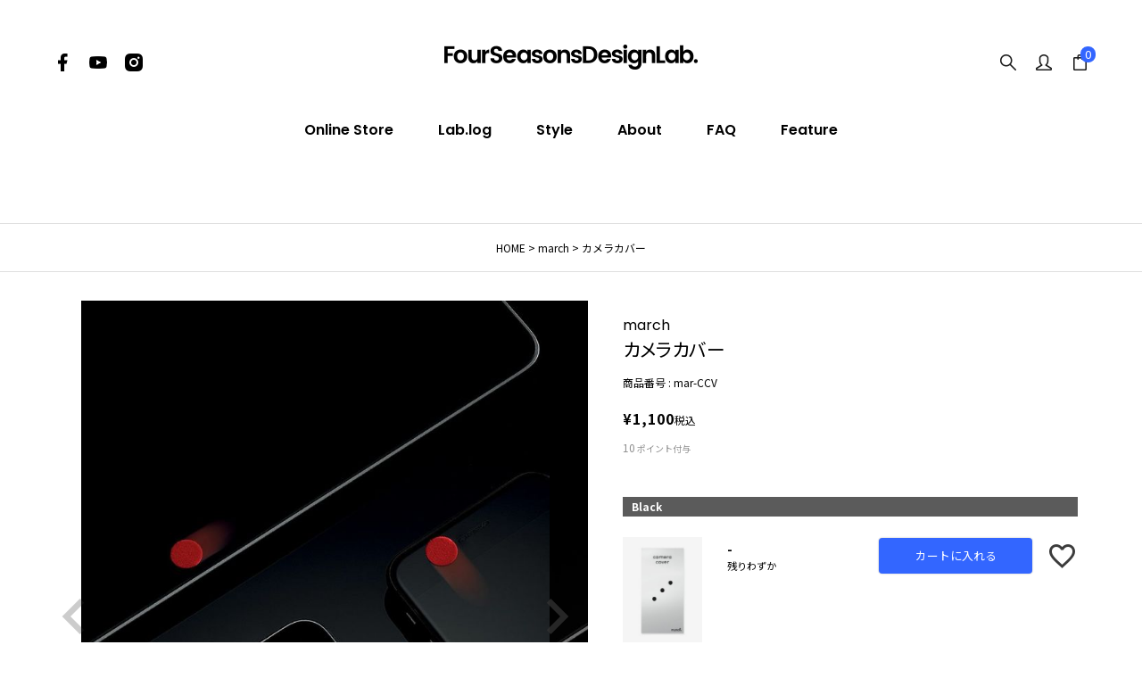

--- FILE ---
content_type: text/html;charset=UTF-8
request_url: https://store.4ss.jp/c/march/mar-ccv
body_size: 15611
content:
<!DOCTYPE html>
<html lang="ja"><head>
  <meta charset="UTF-8">
  
  <title>カメラカバーmarch｜Four Seasons Design Lab.</title>
  <meta name="viewport" content="width=device-width">


    <meta name="description" content="カメラからのハッキングを100％保護します。デバイスのカメラが必要なときに、指で抑えながらスライドさせれば、すぐにカメラを使用する事ができます。タブレット、スマートフォン、ラップトップのどれにいても、カメラカバーがあなたをコントロールします。">
    <meta name="keywords" content="march,カメラカバー,スマホ カメラ,プライバシーシール">
  
  <link rel="stylesheet" href="https://fsdl.itembox.design/system/fs_style.css?t=20251118042550">
  <link rel="stylesheet" href="https://fsdl.itembox.design/generate/theme5/fs_theme.css?t=20251118042550">
  <link rel="stylesheet" href="https://fsdl.itembox.design/generate/theme5/fs_original.css?t=20251118042550">
  
  <link rel="canonical" href="https://store.4ss.jp/c/march/mar-ccv">
  
  
  
  
  <script>
    window._FS=window._FS||{};_FS.val={"tiktok":{"enabled":false,"pixelCode":null},"recaptcha":{"enabled":false,"siteKey":null},"clientInfo":{"memberId":"guest","fullName":"ゲスト","lastName":"","firstName":"ゲスト","nickName":"ゲスト","stageId":"","stageName":"","subscribedToNewsletter":"false","loggedIn":"false","totalPoints":"","activePoints":"","pendingPoints":"","purchasePointExpiration":"","specialPointExpiration":"","specialPoints":"","pointRate":"","companyName":"","membershipCardNo":"","wishlist":"","prefecture":""},"enhancedEC":{"ga4Dimensions":{"userScope":{"login":"{@ member.logged_in @}","stage":"{@ member.stage_order @}"}},"amazonCheckoutName":"Amazon Pay","trackingId":"UA-79062606-2","dimensions":{"dimension1":{"key":"log","value":"{@ member.logged_in @}"},"dimension2":{"key":"mem","value":"{@ member.stage_order @}"}}},"shopKey":"fsdl","device":"PC","productType":"1","cart":{"stayOnPage":false}};
  </script>
  
  <script src="/shop/js/webstore-nr.js?t=20251118042550"></script>
  <script src="/shop/js/webstore-vg.js?t=20251118042550"></script>
  
    <script src="//r2.future-shop.jp/fs.fsdl/pc/recommend.js"></script>
  
  
  
  
  
  
  
  
    <script type="text/javascript" >
      document.addEventListener('DOMContentLoaded', function() {
        _FS.CMATag('{"fs_member_id":"{@ member.id @}","fs_page_kind":"product","fs_product_url":"mar-ccv"}')
      })
    </script>
  
  
  <!-- Google Tag Manager -->
<script>(function(w,d,s,l,i){w[l]=w[l]||[];w[l].push({'gtm.start':
new Date().getTime(),event:'gtm.js'});var f=d.getElementsByTagName(s)[0],
j=d.createElement(s),dl=l!='dataLayer'?'&l='+l:'';j.async=true;j.src=
'https://www.googletagmanager.com/gtm.js?id='+i+dl;f.parentNode.insertBefore(j,f);
})(window,document,'script','dataLayer','GTM-565PFTH');</script>

<!-- End Google Tag Manager -->

<!-- Event snippet for 見込み顧客の獲得 conversion page -->
<script>
  gtag('event', 'conversion', {
      'send_to': 'AW-741950204/iHE9CLqS4cIBEPyF5eEC',
      'value': 1.0,
      'currency': 'JPY',
      'transaction_id': '<%= orderId %>',
  });
</script>

<!-- pinterest -->
<meta name="p:domain_verify" content="0dcba4a94becf1c1ad976ba5c0b8c8f5"/>

<!-- Facebook Pixel Code -->
<script>
  !function(f,b,e,v,n,t,s)
  {if(f.fbq)return;n=f.fbq=function(){n.callMethod?
  n.callMethod.apply(n,arguments):n.queue.push(arguments)};
  if(!f._fbq)f._fbq=n;n.push=n;n.loaded=!0;n.version='2.0';
  n.queue=[];t=b.createElement(e);t.async=!0;
  t.src=v;s=b.getElementsByTagName(e)[0];
  s.parentNode.insertBefore(t,s)}(window, document,'script',
  'https://connect.facebook.net/en_US/fbevents.js');
  fbq('init', '2599013360349537');
  fbq('track', 'PageView');
</script>
<noscript><img height="1" width="1" style="display:none"
  src="https://www.facebook.com/tr?id=2599013360349537&ev=PageView&noscript=1"
/></noscript>
<!-- End Facebook Pixel Code -->

<!-- Facebook Pixel Code unitement -->
<script>
!function(f,b,e,v,n,t,s)
{if(f.fbq)return;n=f.fbq=function(){n.callMethod?
n.callMethod.apply(n,arguments):n.queue.push(arguments)};
if(!f._fbq)f._fbq=n;n.push=n;n.loaded=!0;n.version='2.0';
n.queue=[];t=b.createElement(e);t.async=!0;
t.src=v;s=b.getElementsByTagName(e)[0];
s.parentNode.insertBefore(t,s)}(window, document,'script',
'https://connect.facebook.net/en_US/fbevents.js');
fbq('init', '1623541781186322');
fbq('track', 'PageView');
</script>
<noscript><img height="1" width="1" style="display:none"
src="https://www.facebook.com/tr?id=1623541781186322&ev=PageView&noscript=1"
/></noscript>
<!-- End Facebook Pixel Code -->

<!-- Meta Pixel Code IMVER -->
<script>
!function(f,b,e,v,n,t,s)
{if(f.fbq)return;n=f.fbq=function(){n.callMethod?
n.callMethod.apply(n,arguments):n.queue.push(arguments)};
if(!f._fbq)f._fbq=n;n.push=n;n.loaded=!0;n.version='2.0';
n.queue=[];t=b.createElement(e);t.async=!0;
t.src=v;s=b.getElementsByTagName(e)[0];
s.parentNode.insertBefore(t,s)}(window, document,'script',
'https://connect.facebook.net/en_US/fbevents.js');
fbq('init', '992608144687542');
fbq('track', 'PageView');
</script>
<noscript><img height="1" width="1" style="display:none"
src="https://www.facebook.com/tr?id=992608144687542&ev=PageView&noscript=1"
/></noscript>
<!-- End Meta Pixel Code -->

<!-- store.4ss.jpドメイン認証 -->
<!--<meta name="facebook-domain-verification" content="pashh5axb9si4gkchu5uaxese0siuy" />-->
<!-- 4ss.jpドメイン認証 -->
<meta name="facebook-domain-verification" content="bth3m89964f9x2dar5xloxpgfchhyq" />

<!-- Global site tag (gtag.js) - Google Ads: 741950204 -->
<script async src="https://www.googletagmanager.com/gtag/js?id=AW-741950204"></script>
<script>
  window.dataLayer = window.dataLayer || [];
  function gtag(){dataLayer.push(arguments);}
  gtag('js', new Date());

  gtag('config', 'AW-741950204');
</script>

<meta name="google-site-verification" content="hta-2SxixGCDouX_KhNXEnh8PvT17EnOE17Vr7KYeM0" />
<meta name="google-site-verification" content="X-z-zAgL8wVB0GH-VsKfi9SUD7vncFXBtzmFVpy5cZw" />
<!-- **OGPタグ（フリーパーツ）↓↓ -->
<meta property="og:title" content="カメラカバーmarch｜Four Seasons Design Lab.">
<meta property="og:type" content="">
<meta property="og:url" content="https://store.4ss.jp/c/march/mar-ccv">
<meta property="og:image" content="">
<meta property="og:site_name" content="Four Seasons Design Lab.">
<meta property="og:description" content="カメラからのハッキングを100％保護します。デバイスのカメラが必要なときに、指で抑えながらスライドさせれば、すぐにカメラを使用する事ができます。タブレット、スマートフォン、ラップトップのどれにいても、カメラカバーがあなたをコントロールします。">
<!-- **OGPタグ（フリーパーツ）↑↑ -->

<!-- **Google merchant center↓↓ -->
<meta name="google-site-verification" content="ogK_TQo7WJPnBdajDOvXxd0sJIqyzCD8ntboIuLMuOI" />
<link href="https://fonts.googleapis.com/css?family=Noto+Sans+JP:400,700|Poppins:400,600&display=swap" rel="stylesheet">
<link rel="icon" href="https://fsdl.itembox.design/item/favicon.ico?t=20260115012041">

<link rel="stylesheet" href="https://fsdl.itembox.design/item/css/cols.css?t=20260115012041">
<link rel="stylesheet" href="https://fsdl.itembox.design/item/css/accordion.css?t=20260115012041">
<link rel="stylesheet" href="https://fsdl.itembox.design/item/css/style.css?t=20260115012041">
<link rel="stylesheet" href="https://fsdl.itembox.design/item/css/top.css?t=20260115012041">
<link rel="stylesheet" href="https://fsdl.itembox.design/item/css/common.css?t=20260115012041">
<link rel="stylesheet" href="https://fsdl.itembox.design/item/css/common_pc.css?t=20260115012041">

<link rel="stylesheet" href="https://fsdl.itembox.design/item/js/slick/slick.css?t=20260115012041">
<link rel="stylesheet" href="https://fsdl.itembox.design/item/js/slick/slick-theme.css?t=20260115012041">

<!--<script src="https://fsdl.itembox.design/item/js/jquery-3.4.1.min.js?t=20260115012041"></script>-->
<!--<script src="https://fsdl.itembox.design/item/js/script.js?t=20260115012041"></script>-->
<!--<script src="https://fsdl.itembox.design/item/js/slick/slick.min.js?t=20260115012041"></script>-->

<script src="https://ajax.googleapis.com/ajax/libs/jquery/1.11.1/jquery.min.js"></script>
<!--<script src="https://ajax.googleapis.com/ajax/libs/jquery/3.4.1/jquery.min.js"></script>-->
<!--<script type="text/javascript" src="https://code.jquery.com/jquery-3.4.1.min.js"></script>-->
<!-- slickCSS -->
<link rel="stylesheet" type="text/css" href="//cdn.jsdelivr.net/npm/slick-carousel@1.8.1/slick/slick.css"/>
<!-- slickJS -->
<script type="text/javascript" src="//cdn.jsdelivr.net/npm/slick-carousel@1.8.1/slick/slick.min.js"></script>

<!-- script.js -->
<script>
<!--
$(function(){
  $(window).keyup(function (e) {
    if (e.keyCode == 27) {
      $('#search_modal').removeClass('active');
    }
  });

//  $('a.hnav_toggle').on('click', function (event) {
//    event.preventDefault();
//    $('#hnav').slideToggle();
//    $(this).toggleClass('hover');
//  });

  $('.item .colors span').on('click', function () {
    $(this).addClass('active').siblings().removeClass('active');
    $d = $(this).data('color');
    $(this).parents('.slick-slide').find('.ph img').attr('src', $d);
  });

  $('#search_open').on('click', function () {
    $('#search_modal').addClass('active');
  });
  $('#search_close').on('click', function () {
    $('#search_modal').removeClass('active');
  });

  $(window).on('scroll resize', function () {
    var at = 144;
    if ($(window).width() < 769) {
      at = 114;
    }
    var scroll = $(window).scrollTop();
    var windowHeight = $(window).height();
    // console.log(scroll);
    if (scroll > at) {
      $('#gnav,header .tools,header .sns').addClass('fixed');
    } else {
      $('#gnav,header .tools,header .sns').removeClass('fixed');
    }
    $('.fadein').each(function () {
      var elemPos = $(this).offset().top;
      if (scroll > elemPos - windowHeight + at) {
        $(this).addClass('active');
      } else {
        $(this).removeClass('active');
      }
    });
  });

  $('a[href*="#"], area[href*="#"]').not(".noScroll").click(function () {
    href = $(this).prop("href"), hrefPageUrl = href.split("#")[0],
      currentUrl = location.href, currentUrl = currentUrl.split("#")[0];
    if (hrefPageUrl == currentUrl) {
      href = "#" + href.split("#").pop();
      if (href != '#' && $(href).length > 0) {
        position = $(href).offset().top;
        $('body,html').animate({
          scrollTop: position
        }, 400, 'swing');
      }
      return false;
    }
  });

  $('a img').on('mouseenter', function () {
    $(this).attr("src", $(this).attr("src").replace("_off.", "_on."));
  });
  $('a:not(".current") img').on('mouseleave', function () {
    $(this).attr("src", $(this).attr("src").replace("_on.", "_off."));
  });

  $(window).on("load resize", function () {
    wsize = $(window).width();
    if (wsize <= 750) {
      $("img").each(function () {
        $(this).attr("src", $(this).attr("src").replace("_pc.", "_sp."));
      });
      $('#main table tbody td').each(function () {
        if ($(this).data('title')) {
          $(this).before('<th class="sp">' + $(this).data('title') + '</th>');
        }
      });
    } else {
      $("img").each(function () {
        $(this).attr("src", $(this).attr("src").replace("_sp.", "_pc."));
      });
      $('#main table tbody th.sp').remove();
    }
  });
});
-->
</script>
<script async src="https://www.googletagmanager.com/gtag/js?id=UA-79062606-2"></script>
<script><!--
_FS.setTrackingTag('%3Cscript+src%3D%22https%3A%2F%2Fd.shutto-translation.com%2Ftrans.js%3Fid%3D60514%22%3E%3C%2Fscript%3E%0A%3Cscript+src%3D%22https%3A%2F%2Fd.shutto-translation.com%2Ftrans.js%3Fid%3D60514%22%3E%3C%2Fscript%3E%0A%3Cscript+src%3D%22https%3A%2F%2Fd.shutto-translation.com%2Ftrans.js%3Fid%3D60514%22%3E%3C%2Fscript%3E%0A%3Cscript+async+src%3D%22https%3A%2F%2Fzen.one%2Fanalytics.js%22%3E%3C%2Fscript%3E');
--></script>
</head>
<body class="fs-body-product fs-body-product-mar-ccv" id="fs_ProductDetails">

<div class="fs-l-page">
<header id="pagetop">
<!-- Google Tag Manager (noscript) -->
<noscript><iframe src="https://www.googletagmanager.com/ns.html?id=GTM-565PFTH"
height="0" width="0" style="display:none;visibility:hidden"></iframe></noscript>
<!-- End Google Tag Manager (noscript) -->
<!-- Pinterest -->
<meta name="p:domain_verify" content="0dcba4a94becf1c1ad976ba5c0b8c8f5"/>

<div class="row">
<!-- logo -->
<div class="sitename"><h1><a href="/"><img src="https://fsdl.itembox.design/item/fs_starting/sampleShop_logo.png?t=20260115012041" alt="Four Seasons Design Lab. フォーシーズンズデザインラボ"></a></h1></div>
<!-- /logo -->
<!-- sns -->
<div class="sns">
    <a href="https://www.facebook.com/fourseasonsdesignlab/" class="facebook" target="_blank"></a>
    <!--<a href="https://twitter.com/4ss_jp" class="twitter" target="_blank"></a>-->
    <a href="https://www.youtube.com/channel/UCq-5tumWpVgnPG65qTaBy6w" class="youtube" target="_blank"></a>
    <a href="https://www.instagram.com/fourseasonsdesignlab/" class="instagram" target="_blank"></a>
</div>
<!-- /sns -->
<!-- tools -->
<div class="tools">
  <a id="search_open" class="search" href="javascript:;"></a>
  <a href="/p/login" class="login" ></a>
  <a href="/p/cart" class="cart" ></a>
  <span class="fs-p-cartItemNumber2 fs-client-cart-count fs-clientInfo"></span>
</div>
<!-- /tools -->
</div>
<!-- Gnavi -->
<nav id="gnav">
  <div class="menu_wrap">
    <ul>
      <li><a class="hnav_toggle" href="https://store.4ss.jp/p/search">Online Store</a></li>
      <li><a href="https://store.4ss.jp/blog">Lab.log</a></li>
      <li><a href="https://store.4ss.jp/f/style">Style</a></li>
      <li><a href="https://store.4ss.jp/f/about">About</a></li>
      <li><a href="https://store.4ss.jp/f/faq">FAQ</a></li>
      <li><a href="https://store.4ss.jp/f/feature">Feature</a></li>
    </ul>
  </div>
  <div id="hnav">
    <div class="fm row col4">
      <dl>
        <dt class="closeBt"><a href="#" class="hnav_toggle">閉じる</a></dt>
        <dt><a href="https://store.4ss.jp/p/search">ALL ITEM</a></dt>
        <dt><a href="https://store.4ss.jp/c/new">NEW ARRIVAL</a></dt>
        <dt><a href="https://store.4ss.jp/c/sale">SALE / OUTLET</a></dt>
        <dt class="instagram-link"><a href="https://store.4ss.jp/c/43degrees" target="_blank" class="instagram-button">43d 2025_26モデルの予約販売はこちら</a></dt>
        <dt>
          <form action="/p/search" id="h_search" method="get">
            <input style="border:solid 0px;" type="text" name="keyword" id="h_search_inquiry" value="" placeholder="アイテムを検索">
            <button type="submit" name="send" id="search_send"></button>
          </form>
        </dt>
      </dl>
      <dl>
        <dt>BRAND</dt>
        <dd>
          <a href="https://store.4ss.jp/c/43degrees">43d</a>
          <!--<a href="https://store.4ss.jp/c/2122sb" style="padding-left: 10px; margin-top: 0;">− 2021-22 LINEUP</a>-->
          <a href="https://store.4ss.jp/c/imver">IMVER</a>
          <a href="https://store.4ss.jp/c/unitement">unitement</a>
          <a href="https://store.4ss.jp/c/dlite">DLITE</a>
          <!--<a href="https://store.4ss.jp/c/rainfubs">RAINFUBS</a>-->
          <a href="https://store.4ss.jp/c/beruf">beruf baggage</a>
          <!--<a href="https://store.4ss.jp/c/taion">TAION</a>-->
          <a href="https://store.4ss.jp/c/march">march</a>
          <a href="https://store.4ss.jp/c/onenova">one nova</a>
          <a href="https://store.4ss.jp/c/yamatune">YAMAtune</a>
        </dd>
      </dl>
      <dl>
        <dt>SCENE</dt>
        <dd>
          <a href="https://store.4ss.jp/c/snowboard">SNOW BOARD</a>
          <!--<a href="https://store.4ss.jp/c/snowboard/2122new" style="padding-left: 10px; margin-top: 0;">− NEW SNOWWEAR</a>-->
          <a href="https://store.4ss.jp/c/golf">GOLF</a>
          <a href="https://store.4ss.jp/c/outdoor">OUTDOOR</a>
          <a href="https://store.4ss.jp/c/rain">RAIN</a>
          <a href="https://store.4ss.jp/c/business">BUSINESS</a>
        </dd>
      </dl>
      <dl>
        <dt>SEASON</dt>
        <dd>
          <a href="https://store.4ss.jp/c/springsummer">SPRING&SUMMER</a>
          <a href="https://store.4ss.jp/c/fallwinter">FALL&WINTER</a>
          <a href="https://store.4ss.jp/c/allseasons">ALL SEASON</a>
        </dd>
      </dl>
    </div>
  </div>
</nav>
<!-- /Gnavi --> 

<!-- ドロワーエリア -->
<div class="cp_cont">
  <div class="l-drawer">
    <input class="l-drawer__checkbox" id="drawerCheckbox" type="checkbox" >
    <!-- ドロワーアイコン -->
    <label class="l-drawer__icon" for="drawerCheckbox"> <span class="l-drawer__icon-parts"></span> </label>
    <!-- 背景を暗く -->
    <label class="l-drawer__overlay" for="drawerCheckbox"></label>
    <!-- ドロワーメニュー -->
    <nav class="l-drawer__menu">
      <div class="h_search-wrap">
        <form action="/p/search" id="h_search" method="get">
          <input style="border:solid 0px;" type="text" name="keyword" id="h_search_inquiry" value="" placeholder="アイテムを検索">
          <button type="submit" name="send" id="search_send"></button>
        </form>
      </div>
      <ul>
        <li><a href="/p/register" class="login">会員登録</a></li>
        <li><a href="/my/top" class="login" >MY PAGE</a></li>
        <li><a href="/p/cart" class="cart" >CART</a></li>
      </ul>
      <ul>
        <li><a href="https://store.4ss.jp/p/search">ALL ITEM</a></li>
        <li><a href="https://store.4ss.jp/c/new">NEW ARRIVAL</a></li>
        <li><a href="https://store.4ss.jp/c/sale">SALE</a></li>
      </ul>
      <dl>
        <dt>BRAND</dt>
        <dd>
          <a href="https://store.4ss.jp/c/43degrees">43d</a>
          <a href="https://store.4ss.jp/c/imver">IMVER</a>
          <a href="https://store.4ss.jp/c/unitement">unitement</a>
          <a href="https://store.4ss.jp/c/dlite">DLITE</a>
          <!--<a href="https://store.4ss.jp/c/rainfubs">RAINFUBS</a>-->
          <a href="https://store.4ss.jp/c/beruf">beruf baggage</a>
          <!--<a href="https://store.4ss.jp/c/taion">TAION</a>-->
          <a href="https://store.4ss.jp/c/march">march</a>
          <a href="https://store.4ss.jp/c/onenova">one nova</a>
          <a href="https://store.4ss.jp/c/yamatune">YAMAtune</a>
        </dd>
      </dl>
      <dl>
        <dt>SCENE</dt>
        <dd>
          <a href="https://store.4ss.jp/c/golf">GOLF</a>
          <a href="https://store.4ss.jp/c/snowboard">SNOW BOARD</a>
          <a href="https://store.4ss.jp/c/rain">RAIN</a>
          <a href="https://store.4ss.jp/c/business">BUSINESS</a>
          <a href="https://store.4ss.jp/c/outdoor">OUTDOOR</a>
        </dd>
      </dl>
      <dl>
        <dt>SEASON</dt>
        <dd>
          <a href="https://store.4ss.jp/c/springsummer">SPRING&SUMMER</a>
          <a href="https://store.4ss.jp/c/fallwinter">FALL&WINTER</a>
          <a href="https://store.4ss.jp/c/allseasons">ALL SEASON</a>
        </dd>
      </dl>
      <ul>
        <li><a href="https://store.4ss.jp/blog">Lab.log</a></li>
        <li><a href="https://store.4ss.jp/f/style">Style</a></li>
        <li><a href="https://store.4ss.jp/f/about">About</a></li>
      </ul>
    </nav>
  </div>
</div>

<!-- script.js読み込まれない時の処置 -->
<script>
<!--
$('a.hnav_toggle').on('click', function (event) {
  event.preventDefault();
  $('#hnav').slideToggle();
  $(this).toggleClass('hover');
});
-->
</script>
</header>
<!-- **パンくずリストパーツ （システムパーツ） ↓↓ -->
<nav class="fs-c-breadcrumb">
<ol class="fs-c-breadcrumb__list">
<li class="fs-c-breadcrumb__listItem">
<a href="/">HOME</a>
</li>
<li class="fs-c-breadcrumb__listItem">
<a href="/c/march">march</a>
</li>
<li class="fs-c-breadcrumb__listItem">
カメラカバー
</li>
</ol>
</nav>
<!-- **パンくずリストパーツ （システムパーツ） ↑↑ -->
<main id="pagetop" class="fs-l-main fs-l-product2"><div id="fs-page-error-container" class="fs-c-panelContainer">
  
  
</div>
<section class="fs-l-pageMain"><!-- **商品詳細エリア（システムパーツグループ）↓↓ -->
<form id="fs_form">
<input type="hidden" name="productId" value="47">

<div class="fs-l-productLayout fs-system-product" data-product-id="47" data-vertical-variation-no="" data-horizontal-variation-no=""><div class="fs-l-productLayout__item fs-l-productLayout__item--1">
<!-- **商品画像パーツ・フリック（システムパーツ ）↓↓ -->
<div class="fs-c-productCarouselMainImage">
  <div class="fs-c-productCarouselMainImage__carousel fs-c-slick" id="fs_productCarouselMainImage">
    
      
        <figure class="fs-c-productCarouselMainImage__image" aria-hidden="true" tabindex="-1" data-sub-image-url="https://fsdl.itembox.design/product/000/000000000047/000000000047-01-s.jpg?t&#x3D;20260121013521" data-enlarged-image-url="https://fsdl.itembox.design/product/000/000000000047/000000000047-01-xl.jpg?t&#x3D;20260121013521">
          <img src="https://fsdl.itembox.design/product/000/000000000047/000000000047-01-l.jpg?t&#x3D;20260121013521" alt="march camera cover"
          
            data-vertical-variation-no=""
            data-variation-thumbnail="false"
            data-representative-variation="false"
          
          >
          
        </figure>
      
     
      
        <figure class="fs-c-productCarouselMainImage__image" aria-hidden="true" tabindex="-1" data-sub-image-url="https://fsdl.itembox.design/product/000/000000000047/000000000047-02-s.jpg?t&#x3D;20260121013521" data-enlarged-image-url="https://fsdl.itembox.design/product/000/000000000047/000000000047-02-xl.jpg?t&#x3D;20260121013521">
          <img src="https://fsdl.itembox.design/product/000/000000000047/000000000047-02-l.jpg?t&#x3D;20260121013521" alt="march camera cover"
          
            data-vertical-variation-no=""
            data-variation-thumbnail="false"
            data-representative-variation="false"
          
          >
          
        </figure>
      
     
      
        <figure class="fs-c-productCarouselMainImage__image" aria-hidden="true" tabindex="-1" data-sub-image-url="https://fsdl.itembox.design/product/000/000000000047/000000000047-03-s.jpg?t&#x3D;20260121013521" data-enlarged-image-url="https://fsdl.itembox.design/product/000/000000000047/000000000047-03-xl.jpg?t&#x3D;20260121013521">
          <img src="https://fsdl.itembox.design/product/000/000000000047/000000000047-03-l.jpg?t&#x3D;20260121013521" alt="march camera cover"
          
            data-vertical-variation-no=""
            data-variation-thumbnail="false"
            data-representative-variation="false"
          
          >
          
        </figure>
      
     
      
        <figure class="fs-c-productCarouselMainImage__image" aria-hidden="true" tabindex="-1" data-sub-image-url="https://fsdl.itembox.design/product/000/000000000047/000000000047-04-s.jpg?t&#x3D;20260121013521" data-enlarged-image-url="https://fsdl.itembox.design/product/000/000000000047/000000000047-04-xl.jpg?t&#x3D;20260121013521">
          <img src="https://fsdl.itembox.design/product/000/000000000047/000000000047-04-l.jpg?t&#x3D;20260121013521" alt="march camera cover"
          
            data-vertical-variation-no=""
            data-variation-thumbnail="false"
            data-representative-variation="false"
          
          >
          
        </figure>
      
     
      
        <figure class="fs-c-productCarouselMainImage__image" aria-hidden="true" tabindex="-1" data-sub-image-url="https://fsdl.itembox.design/product/000/000000000047/000000000047-05-s.jpg?t&#x3D;20260121013521" data-enlarged-image-url="https://fsdl.itembox.design/product/000/000000000047/000000000047-05-xl.jpg?t&#x3D;20260121013521">
          <img src="https://fsdl.itembox.design/product/000/000000000047/000000000047-05-l.jpg?t&#x3D;20260121013521" alt="march camera cover"
          
            data-vertical-variation-no=""
            data-variation-thumbnail="false"
            data-representative-variation="false"
          
          >
          
        </figure>
      
     
      
        <figure class="fs-c-productCarouselMainImage__image" aria-hidden="true" tabindex="-1" data-sub-image-url="https://fsdl.itembox.design/product/000/000000000047/000000000047-06-s.jpg?t&#x3D;20260121013521" data-enlarged-image-url="https://fsdl.itembox.design/product/000/000000000047/000000000047-06-xl.jpg?t&#x3D;20260121013521">
          <img src="https://fsdl.itembox.design/product/000/000000000047/000000000047-06-l.jpg?t&#x3D;20260121013521" alt="march camera cover"
          
            data-vertical-variation-no=""
            data-variation-thumbnail="false"
            data-representative-variation="false"
          
          >
          
        </figure>
      
     
      
        <figure class="fs-c-productCarouselMainImage__image" aria-hidden="true" tabindex="-1" data-sub-image-url="https://fsdl.itembox.design/product/000/000000000047/000000000047-07-s.jpg?t&#x3D;20260121013521" data-enlarged-image-url="https://fsdl.itembox.design/product/000/000000000047/000000000047-07-xl.jpg?t&#x3D;20260121013521">
          <img src="https://fsdl.itembox.design/product/000/000000000047/000000000047-07-l.jpg?t&#x3D;20260121013521" alt="march camera cover"
          
            data-vertical-variation-no=""
            data-variation-thumbnail="false"
            data-representative-variation="false"
          
          >
          
        </figure>
      
     
      
        <figure class="fs-c-productCarouselMainImage__image" aria-hidden="true" tabindex="-1" data-sub-image-url="https://fsdl.itembox.design/product/000/000000000047/000000000047-08-s.jpg?t&#x3D;20260121013521" data-enlarged-image-url="https://fsdl.itembox.design/product/000/000000000047/000000000047-08-xl.jpg?t&#x3D;20260121013521">
          <img src="https://fsdl.itembox.design/product/000/000000000047/000000000047-08-l.jpg?t&#x3D;20260121013521" alt="march camera cover"
          
            data-vertical-variation-no="1"
            data-variation-thumbnail="true"
            data-representative-variation="true"
          
          >
          
            <figcaption class="fs-c-productCarouselMainImage__image__caption">Black</figcaption>
          
        </figure>
      
     
      
        <figure class="fs-c-productCarouselMainImage__image" aria-hidden="true" tabindex="-1" data-sub-image-url="https://fsdl.itembox.design/product/000/000000000047/000000000047-09-s.jpg?t&#x3D;20260121013521" data-enlarged-image-url="https://fsdl.itembox.design/product/000/000000000047/000000000047-09-xl.jpg?t&#x3D;20260121013521">
          <img src="https://fsdl.itembox.design/product/000/000000000047/000000000047-09-l.jpg?t&#x3D;20260121013521" alt="march camera cover"
          
            data-vertical-variation-no="2"
            data-variation-thumbnail="true"
            data-representative-variation="false"
          
          >
          
            <figcaption class="fs-c-productCarouselMainImage__image__caption">Gray</figcaption>
          
        </figure>
      
     
      
        <figure class="fs-c-productCarouselMainImage__image" aria-hidden="true" tabindex="-1" data-sub-image-url="https://fsdl.itembox.design/product/000/000000000047/000000000047-10-s.jpg?t&#x3D;20260121013521" data-enlarged-image-url="https://fsdl.itembox.design/product/000/000000000047/000000000047-10-xl.jpg?t&#x3D;20260121013521">
          <img src="https://fsdl.itembox.design/product/000/000000000047/000000000047-10-l.jpg?t&#x3D;20260121013521" alt="march camera cover"
          
            data-vertical-variation-no="3"
            data-variation-thumbnail="true"
            data-representative-variation="false"
          
          >
          
            <figcaption class="fs-c-productCarouselMainImage__image__caption">Mix</figcaption>
          
        </figure>
      
     
      
        <figure class="fs-c-productCarouselMainImage__image" aria-hidden="true" tabindex="-1" data-sub-image-url="https://fsdl.itembox.design/product/000/000000000047/000000000047-11-s.jpg?t&#x3D;20260121013521" data-enlarged-image-url="https://fsdl.itembox.design/product/000/000000000047/000000000047-11-xl.jpg?t&#x3D;20260121013521">
          <img src="https://fsdl.itembox.design/product/000/000000000047/000000000047-11-l.jpg?t&#x3D;20260121013521" alt="march camera cover"
          
            data-vertical-variation-no=""
            data-variation-thumbnail="false"
            data-representative-variation="false"
          
          >
          
        </figure>
      
     
  </div>
  <div class="fs-c-productCarouselMainImage__expandButton fs-c-buttonContainer">
    <button type="button" class="fs-c-button--viewExtendedImage fs-c-button--plain">
<span class="fs-c-button__label">画像拡大</span>
</button>
  </div>
</div>
<!-- **商品画像パーツ・フリック（システムパーツ）↑↑ -->
</div>
<div class="fs-l-productLayout__item fs-l-productLayout__item--2">

<!-- **商品名パーツ（システムパーツ）↓↓ -->
<h1 class="fs-c-productNameHeading fs-c-heading">
  
  <span class="fs-c-productNameHeading__copy">march</span>
  
  <span class="fs-c-productNameHeading__name">カメラカバー</span>
</h1>
<!-- **商品名パーツ（システムパーツ）↑↑ -->

<!-- **商品番号パーツ（システムパーツ）↓↓ -->
<div class="fs-c-productNumber">
  <span class="fs-c-productNumber__label">商品番号</span>
  <span class="fs-c-productNumber__number">mar-CCV</span>
</div>
<!-- **商品番号パーツ（システムパーツ）↑↑ -->







  




<!-- **商品価格パーツ（システムパーツ）↓↓ -->

<div class="fs-c-productPrices fs-c-productPrices--productDetail">
<div class="fs-c-productPrice fs-c-productPrice--selling">

  
    
    <span class="fs-c-productPrice__main">
      
      <span class="fs-c-productPrice__main__price fs-c-price">
        <span class="fs-c-price__currencyMark">&yen;</span>
        <span class="fs-c-price__value">1,100</span>
      </span>
    </span>
    <span class="fs-c-productPrice__addon">
      <span class="fs-c-productPrice__addon__label">税込</span>
    </span>
    
  

</div>

</div>

<!-- **商品価格パーツ（システムパーツ）↑↑ -->

  <!-- **ポイントパーツ（システムパーツ）↓↓ -->
  
    <div class="fs-c-productPointDisplay">
      <span class="fs-c-productPointDisplay__label"></span>
      <span class="fs-c-productPointDisplay__quantity">10</span>
      <span class="fs-c-productPointDisplay__unit">ポイント付与</span>
    </div>
  
  <!-- **ポイントパーツ（システムパーツ）↑↑ -->









<!-- **カート・バリエーションごとにボタンパーツ（システムパーツ）↓↓ -->
<input type="hidden" name="verticalVariationNo" value="">
<input type="hidden" name="horizontalVariationNo" value="">
<input type="hidden" name="verticalVariationName" value="">
<input type="hidden" name="horizontalVariationName" value="">
<input type="hidden" name="verticalAdminNo" value="">
<input type="hidden" name="horizontalAdminNo" value="">
<input type="hidden" name="staffStartSkuCode" value="">






    
    <div class="fs-c-variationAndActions">
    
      <div class="fs-c-variationAndActions__variationLabel fs-c-variationLabel">
        <span class="fs-c-variationLabel__label">カラー</span>
        
          <span class="fs-c-variationLabel__label">サイズ</span>
        
      </div>
    
        <div class="fs-c-variationAndActions__variation fs-c-variationList">
        
          
            <div class="fs-c-variationList__item">
              <div class="fs-c-variationList__item__title">Black</div>
              <div class="fs-c-variationList__item__body">
                
                  
                    <div class="fs-c-variationList__item__image">
                      <img src="https://fsdl.itembox.design/product/000/000000000047/000000000047-08-s.jpg?t&#x3D;20260121013521" alt="march camera cover"> </div>
                  
                
                
                  <ul class="fs-c-variationList__item__cart fs-c-variationCart fs-c-variationCart--withImage">
                
                  
                    
                    <li>
                    
                      <div class="fs-c-variationCart__image">
                        
                      </div>
                    
                      <div class="fs-c-variationCart__variationName">
                        <span class="fs-c-variationCart__variationName__name">-</span>
                          
                          
                        
                            
                              <span class="fs-c-variationCart__variationName__stock fs-c-variationCart__variationName__stock--lowInStock">残りわずか</span>
                            
                          
                          
                        
                       
                      </div>
                      <div class="fs-c-variationCart__wishlist" data-product-id="47" data-vertical-variation-no="1" data-horizontal-variation-no="1" data-vertical-admin-no="BK" data-horizontal-admin-no="F">
                      
                        
                            <button type="button" class="fs-c-button--addToWishList--icon fs-c-button--particular">
<span class="fs-c-button__label">お気に入りに登録する</span>
</button>
                        
                      
                      </div>
                      
                      <div class="fs-c-variationCart__cartButton"
                       data-product-id="47"
                       data-vertical-variation-no="1"
                       data-horizontal-variation-no="1"
                       data-vertical-variation-name="Black"
                       data-horizontal-variation-name="-"
                       data-vertical-admin-no="BK"
                       data-horizontal-admin-no="F"
                       data-staff-start-sku-code=""
                       data-variation-price=""
                       data-variation-point=""
                      >
                        <button type="button" class="fs-c-button--addToCart--variation fs-c-button--primary">
<span class="fs-c-button__label">カートに入れる</span>
</button>
                      </div>
                      
                      
                      
                      
                    </li>
                    
                  
                </ul>
              </div>
            </div>
          
        
          
            <div class="fs-c-variationList__item">
              <div class="fs-c-variationList__item__title">Gray</div>
              <div class="fs-c-variationList__item__body">
                
                  
                    <div class="fs-c-variationList__item__image">
                      <img src="https://fsdl.itembox.design/product/000/000000000047/000000000047-09-s.jpg?t&#x3D;20260121013521" alt="march camera cover"> </div>
                  
                
                
                  <ul class="fs-c-variationList__item__cart fs-c-variationCart fs-c-variationCart--withImage">
                
                  
                    
                    <li>
                    
                      <div class="fs-c-variationCart__image">
                        
                      </div>
                    
                      <div class="fs-c-variationCart__variationName">
                        <span class="fs-c-variationCart__variationName__name">-</span>
                          
                          
                        
                          
                        
                       
                      </div>
                      <div class="fs-c-variationCart__wishlist" data-product-id="47" data-vertical-variation-no="2" data-horizontal-variation-no="1" data-vertical-admin-no="GR" data-horizontal-admin-no="F">
                      
                        
                            <button type="button" class="fs-c-button--addToWishList--icon fs-c-button--particular">
<span class="fs-c-button__label">お気に入りに登録する</span>
</button>
                        
                      
                      </div>
                      
                      <div class="fs-c-variationCart__cartButton"
                       data-product-id="47"
                       data-vertical-variation-no="2"
                       data-horizontal-variation-no="1"
                       data-vertical-variation-name="Gray"
                       data-horizontal-variation-name="-"
                       data-vertical-admin-no="GR"
                       data-horizontal-admin-no="F"
                       data-staff-start-sku-code=""
                       data-variation-price=""
                       data-variation-point=""
                      >
                        <button type="button" class="fs-c-button--addToCart--variation fs-c-button--primary">
<span class="fs-c-button__label">カートに入れる</span>
</button>
                      </div>
                      
                      
                      
                      
                    </li>
                    
                  
                </ul>
              </div>
            </div>
          
        
          
            <div class="fs-c-variationList__item">
              <div class="fs-c-variationList__item__title">Mix</div>
              <div class="fs-c-variationList__item__body">
                
                  
                    <div class="fs-c-variationList__item__image">
                      <img src="https://fsdl.itembox.design/product/000/000000000047/000000000047-10-s.jpg?t&#x3D;20260121013521" alt="march camera cover"> </div>
                  
                
                
                  <ul class="fs-c-variationList__item__cart fs-c-variationCart fs-c-variationCart--withImage">
                
                  
                    
                    <li>
                    
                      <div class="fs-c-variationCart__image">
                        
                      </div>
                    
                      <div class="fs-c-variationCart__variationName">
                        <span class="fs-c-variationCart__variationName__name">-</span>
                          
                          
                        
                          
                            <span class="fs-c-variationCart__variationName__stock fs-c-variationCart__variationName__stock--outOfStock">在庫切れ</span>
                        
                        
                       
                      </div>
                      <div class="fs-c-variationCart__wishlist" data-product-id="47" data-vertical-variation-no="3" data-horizontal-variation-no="1" data-vertical-admin-no="MX" data-horizontal-admin-no="F">
                      
                        
                            <button type="button" class="fs-c-button--addToWishList--icon fs-c-button--particular">
<span class="fs-c-button__label">お気に入りに登録する</span>
</button>
                        
                      
                      </div>
                      
                      
                      
                      <div class="fs-c-variationCart__cartButton fs-c-variationCart__cartButton--outOfStock">
                        <span class="fs-c-outOfStockButton">
                          <span class="fs-c-string fs-c-string--label">&mdash;</span>
                        </span>
                      </div>
                      
                    </li>
                    
                  
                </ul>
              </div>
            </div>
          
        
        </div>
    </div>
    <input type="hidden" name="quantity" value="1">
    

<!-- **カート・バリエーションごとにボタンパーツ（システムパーツ）↑↑ -->

<div class="toiawase"><!-- **お問い合わせパーツ（システムパーツ） ↓↓ -->
<div class="fs-c-inquiryAboutProduct fs-c-buttonContainer fs-c-buttonContainer--inquiryAboutProduct" data-product-id="47">
  <button type="button" class="fs-c-button--inquiryAboutProduct fs-c-button--plain">
<span class="fs-c-button__label">商品についてのお問い合わせ</span>
</button>
</div>
<!-- **お問い合わせパーツ（システムパーツ） ↑↑ -->
<script id="fs-productInquiries-template" type="text/x-handlebars">
<aside class="fs-c-modal fs-c-modal--inquiry" style="display: none;">
  <div class="fs-c-modal__inner">
    <div class="fs-c-modal__header">
      {{{productInquiryTitle}}}
      <span class="fs-c-modal__close" role="button" aria-label="閉じる"></span>
    </div>
    <div class="fs-c-modal__contents">
      <div class="fs-c-inquiryProduct">
        {{#if productImageSrc}}
        <div class="fs-c-inquiryProduct__productImage fs-c-productImage">
          <img src="{{productImageSrc}}" alt="{{productImageAlt}}" class="fs-c-inquiryProduct__productImage__image fs-c-productImage__image">
        </div>
        {{/if}}
        <div class="fs-c-inquiryProduct__productName fs-c-productName">
          {{#if productCatchCopy}}
          <span class="fs-c-productName__copy">{{{productCatchCopy}}}</span>
          {{/if}}
          <span class="fs-c-productName__name">{{{productName}}}</span>
        </div>
      </div>
      {{{productInquiryComment}}}
      <div class="fs-c-inputInformation">
        <form>
          <fieldset name="inquiryEdit" class="fs-c-inquiryEditField">
            <table class="fs-c-inputTable fs-c-inputTable--inModal">
              <tbody>
                <tr>
                  <th class="fs-c-inputTable__headerCell" scope="row">
                    <label for="fs_input_name" class="fs-c-inputTable__label">氏名
                      <span class="fs-c-requiredMark">(必須)</span>
                    </label>
                  </th>
                  <td class="fs-c-inputTable__dataCell">
                    <div class="fs-c-inputField">
                      <div class="fs-c-inputField__field fs-system-assistTarget">
                        <input type="text" name="name" id="fs_input_name" value="{{name}}" data-rule-required="true">
                      </div>
                    </div>
                  </td>
                </tr>
                <tr>
                  <th class="fs-c-inputTable__headerCell" scope="row">
                    <label for="fs_input_mailAddress" class="fs-c-inputTable__label">メールアドレス
                      <span class="fs-c-requiredMark">(必須)</span>
                    </label>
                  </th>
                  <td class="fs-c-inputTable__dataCell">
                    <div class="fs-c-inputField">
                      <div class="fs-c-inputField__field fs-system-assistTarget">
                        <input type="text" name="mailAddress" id="fs_input_mailAddress" value="{{email}}"
                               data-rule-mailNoCommaInDomain="true"
                               data-rule-mailValidCharacters="true"
                               data-rule-mailHasAt="true"
                               data-rule-mailHasLocalPart="true"
                               data-rule-mailHasDomain="true"
                               data-rule-mailNoMultipleAts="true"
                               data-rule-mailHasDot="true"
                               data-rule-mailValidDomain="true"
                               data-rule-mailHasTextAfterDot="true"
                               data-rule-required="true">
                      </div>
                    </div>
                  </td>
                </tr>
                {{#if phoneNumberEnabled}}
                <tr>
                  <th class="fs-c-inputTable__headerCell" scope="row">
                    <label for="fs_input_phoneNumber" class="fs-c-inputTable__label">お電話番号
                      {{#if phoneNumberRequired}}<span class="fs-c-requiredMark">(必須)</span>{{/if}}
                    </label>
                  </th>
                  <td class="fs-c-inputTable__dataCell">
                    <div class="fs-c-inputField">
                      <div class="fs-c-inputField__field fs-system-assistTarget">
                        <input type="tel" name="phoneNumber" id="fs_input_phoneNumber" maxlength="17" pattern="\d*-{0,1}\d*-{0,1}\d*" data-rule-phoneNumber="true"{{#if phoneNumberRequired}} data-rule-required="true"{{/if}}>
                      </div>
                    </div>
                  </td>
                </tr>
                {{/if}}
                <tr>
                  <th class="fs-c-inputTable__headerCell" scope="row">
                    <label for="fs_input_inquiry" class="fs-c-inputTable__label">お問い合わせ内容
                      <span class="fs-c-requiredMark">(必須)</span>
                    </label>
                  </th>
                  <td class="fs-c-inputTable__dataCell">
                    <div class="fs-c-inputField">
                      <div class="fs-c-inputField__field fs-system-assistTarget">
                        <textarea name="inquiry" id="fs_input_inquiry" data-rule-required="true"></textarea>
                      </div>
                    </div>
                  </td>
                </tr>
              </tbody>
            </table>
          </fieldset>
          {{#with privacyPolicyAgree as |privacyPolicyAgree|}}{{#if privacyPolicyAgree.displayAgreeArea}}
{{#if privacyPolicyAgree.displayAgreeCheckbox}}
<fieldset form="fs_form" name="privacyAgree" class="fs-c-privacyPolicyAgreeField fs-c-additionalCheckField">
  <div class="fs-c-inputField">
    <div class="fs-c-inputField__field">
      <span class="fs-c-checkbox">
        <input type="checkbox" id="fs_input_privacyAgree" name="privacyPolicyAgreed" class="fs-c-checkbox__checkbox"{{#if privacyPolicyAgree.agreeCheckboxChecked}} checked{{/if}}>
        <label for="fs_input_privacyAgree" class="fs-c-checkbox__label">
          <span class="fs-c-checkbox__checkMark"></span>
          {{{privacyPolicyAgree.checkLabel}}}
        </label>
      </span>
    </div>
  </div>
</fieldset>
{{else}}
{{{privacyPolicyAgree.uncheckedComment}}}
{{/if}}
{{/if}}{{/with}}
          <div class="fs-c-inputInformation__button fs-c-buttonContainer fs-c-buttonContainer--sendInquiry">
            {{#with sendInquiryButton as |button|}}<button type="button" class="{{button.classes}}{{#if button.disabled}} is-disabled{{/if}}"{{#if button.disabled}} disabled{{/if}}>
{{#if button.image}}<img class="fs-c-button__image" src="{{button.imageUrl}}" alt="{{button.label}}">{{else}}<span class="fs-c-button__label">{{button.label}}</span>{{/if}}
</button>{{/with}}
          </div>
        </form>
      </div>
    </div>
  </div>
</aside>
</script>
<ul class="cart-link-wrap flex row" style="margin: auto;">
  <li class="fs-c-button--plain" style="text-align: center;"><a class="fs-c-button__label" href="https://store.4ss.jp/f/guide">ご利用ガイド</a></li>
</ul>
<br clear="both"></div>

<!-- **商品説明（大）表示（システムパーツ）↓↓ -->
<div class="fs-p-productDescription fs-p-productDescription--full"><link rel="stylesheet" href="https://fsdl.itembox.design/item/css/item-detail.css">
<div class="setsumei">
<p class="lead">デバイスカメラのレンズを気にせずに、プライバシー保護ができるステッカー。</p>
<p>
テクノロジーは素晴らしいものですが、プライバシーに関して言えば万全ではありません。<br>
このレンズステッカーは、カメラからのハッキングを100％保護します。デバイスのカメラが必要なときに、指で抑えながらスライドさせれば、すぐにカメラを使用する事ができます。タブレット、スマートフォン、ラップトップのどれにいても、カメラカバーがあなたをコントロールします。<br>
シリコンベースの素材で作られており、何度も使用できます。レンズをスライドさせて、レンズから取り外してください。ベースは、レンズを傷やグリースから保護するための柔らかいベロアコーティングで覆われています。
</p>
</div>
</div>
<!-- **商品説明（大）表示（システムパーツ）↑↑ -->
<!-- **商品説明（小）表示（システムパーツ）↓↓ -->
<div class="fs-p-productDescription fs-p-productDescription--short"><div class="menutab">
	
	<div class="tabborder">
	<input type="checkbox" id="menu_bar01" />
	<label for="menu_bar01">製品詳細</label>
	<div id="links01">
	<div class="openlist">

	<div class="tabcont">

<table class="itemdetail">
<tbody>
<tr><th>カラー：</th><td>Black / Gray / Mix</td></tr>
<tr><th>サイズ：</th><td>直径：1cm（3つ入）</td></tr>
<tr><th>原産国：</th><td>リトアニア</td></tr>
</tbody>
</table>
</div>

	</div>
	</div>
  	</div>

  
  


</div></div>
<!-- **商品説明（小）表示（システムパーツ）↑↑ --></div></div>


<span data-id="fs-analytics" data-product-url="mar-ccv" data-eec="{&quot;category&quot;:&quot;march&quot;,&quot;name&quot;:&quot;カメラカバー&quot;,&quot;list_name&quot;:&quot;カメラカバー&quot;,&quot;quantity&quot;:1,&quot;id&quot;:&quot;mar-ccv&quot;,&quot;brand&quot;:&quot;march&quot;,&quot;fs-add_to_cart-price&quot;:1100,&quot;price&quot;:1100,&quot;fs-select_content-price&quot;:1100,&quot;fs-begin_checkout-price&quot;:1100,&quot;fs-remove_from_cart-price&quot;:1100}" data-ga4="{&quot;item_list_name&quot;:&quot;カメラカ&quot;,&quot;currency&quot;:&quot;JPY&quot;,&quot;item_list_id&quot;:&quot;product&quot;,&quot;value&quot;:1100,&quot;items&quot;:[{&quot;item_list_name&quot;:&quot;カメラカ&quot;,&quot;fs-add_payment_info-price&quot;:1100,&quot;fs-add_to_cart-price&quot;:1100,&quot;item_id&quot;:&quot;mar-ccv&quot;,&quot;fs-view_item-price&quot;:1100,&quot;item_category&quot;:&quot;march&quot;,&quot;quantity&quot;:1,&quot;price&quot;:1100,&quot;item_list_id&quot;:&quot;product&quot;,&quot;currency&quot;:&quot;JPY&quot;,&quot;fs-select_content-price&quot;:1100,&quot;fs-select_item-price&quot;:1100,&quot;fs-remove_from_cart-price&quot;:1100,&quot;item_name&quot;:&quot;カメラカバー&quot;,&quot;fs-begin_checkout-price&quot;:1100,&quot;item_brand&quot;:&quot;march&quot;}]}" data-category-eec="{&quot;mar-ccv&quot;:{&quot;type&quot;:&quot;1&quot;}}" data-category-ga4="{&quot;mar-ccv&quot;:{&quot;type&quot;:&quot;1&quot;}}"></span>

</form>
<!-- **商品詳細エリア（システムパーツグループ）↑↑ -->
<script>
$(function() {
     $(".detail:empty").remove();
});
</script>
<section id="item_detail" class="detail">
<div class="detail"></div>
<div class="detail"></div>
<div class="detail"></div>
<div class="detail"></div>
<div class="detail"></div>
<div class="detail"></div>
<div class="detail"></div>
<div class="detail"></div>
<div class="detail"></div>
</section>
</section></main>
<!--PC商品詳細レコメンド用（レコメンド）-->
<script type="text/javascript">
try{
	_rcmdjp._displayRecommend({
	code: 'mar-ccv', // 商品URLコード
	type:'pv', // レコメンド種別
	filter:'category', // カテゴリレコメンド
        template: 'fs_c_flick-original-recommend'
});
} catch(err) {}
</script>
<!--PC商品詳細レコメンド用（閲覧履歴）-->
<script type="text/javascript">
try{
  _rcmdjp._displayHistory({
　code: 'mar-ccv',  // 商品URLコード
    template: 'fs_c_flick-original-history'
  });
} catch(err) {}
</script>
<div class="newsletter">
 <div class="row flex just middle">
  <h2 class="center fs-icon--mail">NEWS LETTER</h2>
  <p class="center"><small>新商品や最新ニュース、会員様限定のお得な情報をお届けします。</small></p>
  <p class="right sq_btn"><a href="https://store.4ss.jp/p/newsletter/subscribe">登録はこちらから</a></p>
 </div>
</div>
<footer>
<!-- **フッターナビゲーション（フリーパーツ）↓↓ -->
<div class="pagetop">
  <a href="#pagetop"><span class="arrow"></span></a>
</div>
<style>
.pagetop {
  display: none;
  position: fixed;
  bottom: 1.5rem;
  right: 1rem;
  z-index: 2000;
}
.pagetop a {
  display: block;
  background: #3366ff;
  opacity: 1;
  width: 80px;
  height: 80px;
  border-radius: 50%;
  position: relative;
  margin: 0;
  box-shadow: 0 3px 5px rgba(0, 0, 0, 0.3);
/*
  display: flex;
  text-align: center;
  color: #fff;
  text-shadow: 1px 1px 2px #414141;
  font-weight: bold;
  font-size: 20px;
  text-decoration: none;
  filter: alpha(opacity=50);*/
}
.pagetop a:hover {
  opacity: 0.6;
/*  background: #aaa;*/
}
.pagetop a .arrow {
  position: absolute;
  top: 40%;
  left: 36%;
  border-top: solid 5px #fff;
  border-left: solid 5px #fff;
  width: 20px;
  height: 20px;
  transform: rotate(45deg);
}
@media screen and (max-width: 750px) {
  .pagetop {
    bottom: 1rem;
    right: 0.5rem;
  }
  .pagetop a {
    width: 60px;
    height: 60px;
  }
  .pagetop a .arrow {
    top: 40%;
    left: 33%;
    border-top: solid 4px #fff;
    border-left: solid 4px #fff;
    width: 20px;
    height: 20px;
  }
}
#osusumeTemplate .pagetop a:hover {
  display: block;
  background-color: #222;
  text-align: center;
  color: #fff;
  font-size: 12px;
  text-decoration: none;
  filter:alpha(opacity=50);
}
.logout.my-false { display: none; }
.login.my-true { display: none; }
.regist.my-true { display: none; }
</style>
<script>
$(function(){
  var $pageTop = $(".pagetop")
  $pageTop.hide();
  $(window).scroll(function () {
    if ($(this).scrollTop() > 500) {
      $pageTop.fadeIn();
    } else {
      $pageTop.fadeOut();
    }
  });

});
// ページ内リンク
$(function () {
  var headerHight = 70; //ヘッダの高さ
  $('a[href^=#]').click(function(){
  var href= $(this).attr("href");
  var target = $(href == "#" || href == "" ? 'html' : href);
  var position = target.offset().top-headerHight; 
  $("html, body").animate({scrollTop:position}, 500, "swing");
  return false;
  });
});
// ページ外リンク
$(window).on('load', function() {
    var headerHight = 50; //ヘッダの高さ
    if(document.URL.match("#")) {
    var str = location.href ;
    var cut_str = "#";
    var index = str.indexOf(cut_str);
    var href = str.slice(index);
    var target = href;
    var position = $(target).offset().top - headerHight;
    $("html, body").scrollTop(position);
    return false;
  }
});
</script>
<div class="fm row col4">
  <dl><dt>Menu</dt>
  <dd>
    <a href="https://store.4ss.jp">Home</a>
	  <a href="https://store.4ss.jp/p/search?search_txt=">Online Store</a>
	  <a href="https://store.4ss.jp/blog">Lab.log</a>
	  <a href="https://store.4ss.jp/f/style">Style</a>
	  <a href="https://store.4ss.jp/f/about">About</a>
	  <a href="https://store.4ss.jp/f/faq">FAQ</a>
  </dd></dl>
  <dl><dt>Brand</dt>
  <dd>
    <a href="https://store.4ss.jp/c/43degrees">43d</a>
    <a href="https://store.4ss.jp/c/imver">IMVER</a>
    <a href="https://store.4ss.jp/c/unitement">unitement</a>
    <a href="https://store.4ss.jp/c/dlite">DLITE</a>
    <!--<a href="https://store.4ss.jp/c/rainfubs">RAINFUBS</a>-->
    <a href="https://store.4ss.jp/c/beruf">beruf baggage</a>
    <a href="https://store.4ss.jp/c/onenova">one nova</a>
    <a href="https://store.4ss.jp/c/yamatune">YAMAtune</a>
    <!--<a href="https://store.4ss.jp/c/taion">TAION</a>-->
  </dd></dl>
  <dl><dt>Social</dt>
  <dd>
    <a href="https://www.instagram.com/fourseasonsdesignlab/" target="_blank">Instagram</a>
    <a href="https://www.facebook.com/fourseasonsdesignlab/" target="_blank">facebook</a>
    <a href="https://twitter.com/4ss_jp" target="_blank">Twitter</a>
    <a href="https://vimeo.com/user33674477" target="_blank">Vimeo</a>
    <a href="https://www.youtube.com/channel/UCq-5tumWpVgnPG65qTaBy6w" target="_blank">Youtube</a>
  </dd></dl>
  <dl><dt>Information</dt>
  <dd>
  <div class="fs-clientInfo">
    <span class="logout my-{@ member.logged_in @}"><a href="/p/logout">ログアウト</a></span>
    <span class="login my-{@ member.logged_in @}"><a href="/p/login">ログイン</a></span>
    <span class="regist my-{@ member.logged_in @}"><a href="/p/register">会員登録</a></span>
  </div>
  <a href="https://store.4ss.jp/f/guide">ご利用ガイド</a>
  <a href="https://store.4ss.jp/p/about/terms">特定商取引法に基づく表示</a>
  <a href="https://store.4ss.jp/p/about/privacy-policy">プライバシーポリシー</a>
  <a href="https://store.4ss.jp/f/contact">お問い合わせ</a>
  <a href="https://store.4ss.jp/p/newsletter/subscribe">ニュースレター登録</a>
  <!--<a href="https://store.4ss.jp/p/newsletter/unsubscribe">ニュースレター解除</a>-->
  </dd></dl>
</div>
<!-- **フッターナビゲーション（フリーパーツ）↑↑ -->
<!-- **SNSアカウントリンク（フリーパーツ）↓↓ -->
<div class="ff">
  <div class="sns">
    <a href="https://www.facebook.com/fourseasonsdesignlab/" class="facebook" target="_blank"></a>
    <!--<a href="https://twitter.com/4ss_jp" class="twitter" target="_blank"></a>-->
    <a href="https://www.youtube.com/channel/UCq-5tumWpVgnPG65qTaBy6w" class="youtube" target="_blank"></a>
    <a href="https://www.instagram.com/fourseasonsdesignlab/" class="instagram" target="_blank"></a>
  </div>
  <p class="copyright">© Four Seasons co.,ltd. All rights reserved.</p>
</div>
<!-- **SNSアカウントリンク（フリーパーツ）↑↑ -->
<!-- search_modal -->
<div id="search_modal"><div class="row">
  <form action="/p/search" method="get">
    <input style="border:solid 0px;" type="text" name="keyword" id="m_search_inquiry" value="" placeholder="お探しの商品は何ですか？">
    <button type="button" name="close" id="search_close"></button>
  </form>
  <p><small>Enterキーを押して検索するか、ESCキーを押して閉じます。</small></p>
</div>
<script type="application/ld+json">
{
  "@context": "http://schema.org",
  "@type": "WebSite",
  "url": "https://store.4ss.jp",
  "potentialAction": {
    "@type": "SearchAction",
    "target": "https://store.4ss.jp/p/search?keyword={search_term_string}",
    "query-input": "required name=search_term_string"
  }
}
</script>
<!-- /search_modal -->
</footer>

<script type="application/ld+json">
{
    "@context": "http://schema.org",
    "@type": "BreadcrumbList",
    "itemListElement": [{
        "@type": "ListItem",
        "position": 1,
        "item": {
            "@id": "https://store.4ss.jp/",
            "name": "HOME"
        }
    },{
        "@type": "ListItem",
        "position": 2,
        "item": {
            "@id": "https://store.4ss.jp/c/march",
            "name": "march"
        }
    },{
        "@type": "ListItem",
        "position": 3,
        "item": {
            "@id": "https://store.4ss.jp/c/march/mar-ccv",
            "name": "カメラカバー",
            "image": "https://fsdl.itembox.design/product/000/000000000047/000000000047-01-l.jpg?t&#x3D;20260121013521"
        }
    }]
}
</script>



<script type="application/ld+json">
[
{
  "@context": "http://schema.org",
  "@type": "Product",
  "name": "カメラカバー",
  "image": "https://fsdl.itembox.design/product/000/000000000047/000000000047-08-m.jpg?t&#x3D;20260121013521",
  "description": "march",
  "sku": "47h1v1",
  "color": "Black",
  "brand": {
    "@type": "Thing",
    "name": "march"
  },
  "offers": {
    "@type": "Offer",
    "priceCurrency": "JPY",
    "price": "1100",
    "itemCondition": "http://schema.org/NewCondition",
    "availability": "http://schema.org/InStock",
    "seller": {
      "@type": "Organization",
      "name": "Four Seasons Design Lab."
    }
  }
},
{
  "@context": "http://schema.org",
  "@type": "Product",
  "name": "カメラカバー",
  "image": "https://fsdl.itembox.design/product/000/000000000047/000000000047-09-m.jpg?t&#x3D;20260121013521",
  "description": "march",
  "sku": "47h1v2",
  "color": "Gray",
  "brand": {
    "@type": "Thing",
    "name": "march"
  },
  "offers": {
    "@type": "Offer",
    "priceCurrency": "JPY",
    "price": "1100",
    "itemCondition": "http://schema.org/NewCondition",
    "availability": "http://schema.org/InStock",
    "seller": {
      "@type": "Organization",
      "name": "Four Seasons Design Lab."
    }
  }
},
{
  "@context": "http://schema.org",
  "@type": "Product",
  "name": "カメラカバー",
  "image": "https://fsdl.itembox.design/product/000/000000000047/000000000047-10-m.jpg?t&#x3D;20260121013521",
  "description": "march",
  "sku": "47h1v3",
  "color": "Mix",
  "brand": {
    "@type": "Thing",
    "name": "march"
  },
  "offers": {
    "@type": "Offer",
    "priceCurrency": "JPY",
    "price": "1100",
    "itemCondition": "http://schema.org/NewCondition",
    "availability": "http://schema.org/OutOfStock",
    "seller": {
      "@type": "Organization",
      "name": "Four Seasons Design Lab."
    }
  }
}
]
</script>


</div>
<script class="fs-system-icon_remove" type="text/html">
<button type="button" class="fs-c-button--removeFromWishList--icon fs-c-button--particular">
<span class="fs-c-button__label">お気に入りを解除する</span>
</button>
</script>
<script  class="fs-system-icon_add" type="text/html">
<button type="button" class="fs-c-button--addToWishList--icon fs-c-button--particular">
<span class="fs-c-button__label">お気に入りに登録する</span>
</button>
</script>
<script class="fs-system-detail_remove" type="text/html">
<button type="button" class="fs-c-button--removeFromWishList--detail fs-c-button--particular">
<span class="fs-c-button__label">お気に入りを解除する</span>
</button>
</script>
<script class="fs-system-detail_add" type="text/html">
<button type="button" class="fs-c-button--addToWishList--detail fs-c-button--particular">
<span class="fs-c-button__label">お気に入りに登録する</span>
</button>
</script>

<script>
<!--
try{
 _rcmdjp._setItemData({
 code:'mar-ccv',
 name:'カメラカバー',
 url:'https://store.4ss.jp/c/march/mar-ccv',
 
 image:'https://fsdl.itembox.design/product/000/000000000047/000000000047-01-m.jpg?t=20260121013521',
 
 price:'1100',
 price_before_tax:'1000',
 tax:'100',
 
 stock:'4',
 
 
 
 point:'10',
 
 category:'',
 
 release_date:'2020-01-30 11:27:10',
 
 disabled:'0',
 validation:'658b78c2ab1319b4cb51fda391a5f2f4'
 });
}catch(err){}
//-->
</script>





<script src="/shop/js/webstore.js?t=20251118042550"></script>
</body></html>

--- FILE ---
content_type: text/css
request_url: https://fsdl.itembox.design/generate/theme5/fs_original.css?t=20251118042550
body_size: 5689
content:
/*  PC用CSS  */
/*  横スクロール非表示  */
.fs-l-page {
  overflow-x: hidden;
}
footer {
  overflow-x: hidden;
}
.fs-c-note {
  font-size: 0.8rem;
  margin: 15px 0 0 0;
}
.fs-c-stockSignLegend__legend {
  display: none;
}
.fs-c-productNumber__number {
  font-weight: normal;
}
.fs-c-productNumber__number:before {
  content: ": ";
}
.singlepage {
  padding: 0 !important;
  margin: 0 auto 70px auto !important;
}
.fs-c-documentArticle__content {
  padding: 0 !important;
}
.fs-c-heading.fs-c-heading--page {
  margin: 0 auto 2rem auto !important;
}
.fs-l-pageMain.gudemidashi {
  margin: 90px 0 10px 0 !important;
}
.fs-c-documentColumn {
  margin-top: 0 !important;
}
.fs-l-pageMain.contactcont {
  width: 800px !important;
  margin: 90px auto 10px auto !important;
}
.otoiawase {
  max-width: 800px;
  margin: 0 auto;
  height: auto !important;
}
.otoiawase .fs-c-inputField__field textarea {
  padding: 10px;
  width: 800px !important;
}
.fs-c-dropdown__menu {
  padding: 5px 4em 5px 8px;
  border: 1px solid #ccc;
  height: 41px;
  border-radius: 3px;
}
.fs-c-dropdown::after {
  top: 1px;
  font-size: 1.5rem;
  line-height: 1;
  padding: 0 8px;
  height: 39px;
}
.fs-c-productPointDisplay__quantity {
  font-weight: normal;
}
.fs-c-button--particular.fs-c-button--addToWishList--detail, .fs-c-button--particular.fs-c-button--removeFromWishList--detail {
  font-size: 0.85rem !important;
}
.fs-p-productDescription.fs-p-productDescription--full {
  margin-top: 50px;
}
.lead {
  line-height: 1.5 !important;
  margin-bottom: 20px;
}
.fs-c-productThumbnail__image__caption {
  font-size: 0.75rem !important;
}
.fs-c-heading--page {
  color: #000000;
  font-size: 1.25rem;
  text-align: left;
  padding: 36px 8px;
}
.fs-c-heading--page {
  border: none;
}
.fs-c-documentColumn__heading {
  border-width: 0 0 1px 0;
  font-size: 1.1rem;
  padding: 8px 8px 8px 0;
}
section#newsletter .sq_btn a:hover {
  text-decoration: none;
}
[type="hidden"], [type="text"], [type="search"], [type="tel"], [type="url"], [type="email"], [type="password"], [type="datetime"], [type="date"], [type="month"], [type="week"], [type="time"], [type="datetime-local"], [type="number"], select, textarea {
  background: #ffffff;
  padding: 10px 5px;
}
.fs-c-inputTable th, .fs-c-inputTable td {
  border: none;
}
td.fs-c-inputTable__dataCell {
  width: 70%;
}
#fs_CustomPage td.fs-c-inputTable__dataCell {
  width: 100%;
}
.fs-c-inputInformation__field table {
  border-top: none;
}
.fs-c-variationList__item__cart > li {
  display: flex;
}
.fs-c-variationCart__image {
  order: 1;
}
.fs-c-variationCart__variationName {
  order: 2;
}
.fs-c-variationCart__wishlist {
  order: 4;
  /*opacity: .6;*/
}
.fs-c-variationCart__cartButton {
  order: 3;
  margin-right: 1rem;
}
.fs-c-variationList__item__cart > li {
  margin: 0 !important;
  padding: 1rem 0;
}
.fs-c-variationList__item__cart > li:not(:last-child) {
  border-bottom: solid 1px #ccc;
}
.fs-c-button--addToCart--variation.fs-c-button--primary {
  display: flex;
  margin-left: auto;
  margin-right: auto;
  border-radius: 5px;
  border: solid 0;
  height: 40px;
  width: 170px !important;
  align-items: center;
  justify-content: center;
  text-align: center;
  max-width: 100%;
  line-height: 1;
  font-size: 0.8125rem;
}
.fs-c-button--addToCart--variation.fs-c-button--primary {
  background-color: #3366ff;
  color: #fff;
  transition: all .4s;
}
.fs-c-button--addToCart--variation.fs-c-button--primary:hover {
  background-color: #333;
}
.fs-c-button__label {
  line-height: 1;
  font-size: 0.8rem;
}
.fs-c-button--primary {
  padding: 1em 1.6em 1em !important;
  font-size: 1rem !important;
  width: 100% !important;
}
/* 商品詳細 */
/* パンクズリスト */
.fs-c-breadcrumb .fs-c-breadcrumb__list {
  border-top: 1px solid #dfdfdf;
  border-bottom: 1px solid #dfdfdf;
  padding: 1rem;
  font-size: .75rem;
  text-align: center;
  margin-bottom: 2rem !important;
}
.fs-c-breadcrumb__listItem {
  display: inline-block;
}
.fs-c-breadcrumb__listItem > * {
  position: relative;
  display: inline-block;
}
.fs-c-breadcrumb__listItem > a:hover {
  color: #3366ff;
  text-decoration: underline;
}
.fs-c-breadcrumb__listItem > a + * {
  margin-left: 1rem;
}
.fs-c-breadcrumb__listItem > a + *:before {
  content: "/";
  position: relative;
  display: inline-block;
  margin-right: 1rem;
}
/* カラー・サイズ */
.fs-c-variationAndActions {
  margin: 1rem 0 !important;
}
.fs-c-variationAndActions__variationLabel.fs-c-variationLabel {
  display: none;
}
.fs-c-variationList__item__title {
  text-align: left;
  line-height: 1;
  padding: 5px 10px;
  background: #333;
  opacity: 0.8;
  color: #fff;
  font-size: 12px;
}
.fs-c-variationCart__variationName__name {
  display: inline !important;
  margin-right: 1rem;
}
.fs-c-variationCart__variationName__shippingDate {
  display: inline !important;
  font-size: .75rem;
}
.fs-c-variationCart__variationName__shippingDate, .fs-c-variationCart__variationName__stock {
  font-size: 0.7rem;
  content: "\A";
  white-space: pre;
}
.fs-c-variationList__item__body {
  margin-bottom: 8px;
}
.fs-c-button--plain.fs-c-button--viewExtendedImage::before {
  display: none;
}
/* セール */
.fs-l-productLayout__item--2 .status {
  margin-top: 10px;
  display: inline-block;
  color: #FFF;
  text-align: center;
  font-size: 0.75rem;
  padding: 5px 10px;
  line-height: 1.2;
  min-width: 5rem;
}
.fs-l-productLayout__item--2 .status.sale {
  background: #cc0000;
}
/* 商品名 */
.fs-c-productNameHeading.fs-c-heading {
  margin-top: 1rem;
  font-size: 1.14rem;
}
.fs-c-productNameHeading.fs-c-heading .fs-c-productNameHeading__copy {
  display: block;
  font-size: 1rem;
  font-weight: normal;
}
.fs-c-productNameHeading.fs-c-heading .fs-c-productNameHeading__name {
  font-size: 1.3rem;
  display: block;
  font-weight: normal
}
.fs-c-productNumber {
  margin-top: 0;
  font-size: 0.75rem;
  border: solid 0 !important;
  padding: 0 !important;
}
.fs-c-productPrice__main__price {
  font-size: 0.875rem;
  font-weight: bold;
  letter-spacing: 1px;
  line-height: 1.2;
  margin-top: 5px;
}
.fs-c-productPrice--listed .fs-c-productPrice__main__price {
  text-decoration: line-through;
}
.fs-c-productPrice--selling .fs-c-price__currencyMark, .fs-c-productPrice--selling .fs-c-price__value {
  display: block;
  color: #000000;
}
.fs-c-productPrice__addon {
  font-size: .75rem !important;
}
.fs-c-productPointDisplay {
  font-size: 10px;
  margin-bottom: 30px !important;
  color: #909090;
  line-height: 1.5;
  background: #fff;
  padding: 0;
}
.fs-c-productPointDisplay__quantity {
  font-size: 12px;
}
.fs-l-productLayout {
  margin-bottom: 3rem;
}
.fs-l-product2 .fs-l-productLayout {
  grid-template-columns: calc(60% - 56px / 2) calc(40% - 56px / 2);
}
.fs-l-product2 .fs-l-productLayout {
  grid-gap: 56px;
}
/* おすすめ商品 */
.fs-c-featuredProduct {
  padding: 90px 0px;
  width: 100vw;
}
.fs-c-productName__copy {
  font-size: 0.75rem;
}
.fs-c-productName__name {
  font-size: 0.86rem;
}
/* 下層ページ */
.fs-c-inputInformation__field, .fs-c-inputInformation__field fieldset, #fs_form, .fs-c-inputTable, .fs-c-inputTable tbody, .fs-c-inputTable tr {
  max-width: inherit;
  width: inherit;
  display: block;
}
.fs-c-inputInformation__button {
  max-width: inherit;
  width: auto;
  margin: 40px auto 20px;
}
.fs-c-inputInformation__link {
  margin-top: 0 !important;
  text-align: center !important;
}
.fs-c-button--primary, .fs-c-button--secondary {
  width: 172px !important;
  min-width: 172px !important;
  max-width: 172px !important;
  border-radius: 25px !important;
  box-sizing: border-box !important;
  transition: all .4s;
  font-size: .875rem;
  padding: 1rem !important;
}
.fs-c-button--plain {
  color: #333;
  transition: all .4s;
}
.fs-c-button--plain .fs-c-button__label {
  display: block;
  width: 100%;
  border: solid 1px #000;
  font-size: 12px;
  background: #ffffff;
  padding: 1rem;
  border-radius: 4px;
  color: #000;
  transition: all .4s;
}
.fs-c-button--plain .fs-c-button__label:hover {
  opacity: 0.6;
}
.fs-c-inquiryAboutProduct.fs-c-buttonContainer.fs-c-buttonContainer--inquiryAboutProduct {
  display: inline-block;
  width: 49%;
  margin-right: 2%;
}
.fs-c-inquiryAboutProduct.fs-c-buttonContainer.fs-c-buttonContainer--inquiryAboutProduct .fs-c-button--plain {
  width: 100%;
}
ul.cart-link-wrap.flex.row {
  display: inline-block;
  width: 48%;
}
.toiawase {
  display: flex;
}
/* お問い合わせ */
table.fs-c-inputTable.fs-c-inputTable--inModal {
  border-top: none;
  background: #f5f5f5;
  padding: 20px;
}
textarea#fs_input_inquiry {
  background: #ffffff;
  border: 1px solid #cccccc;
  border-radius: 3px;
}
.fs-c-additionalCheckField * {
  text-align: left;
  font-size: 0.875rem;
}
fs-c-inquiryMessage {
  margin: 0 0 0;
  font-size: 0.8rem;
}
.fs-c-modal__header {
  background: #0066ff;
  color: #ffffff;
}
.fs-c-modal__close::before {
  color: #ffffff;
}
.fs-c-checkbox__checkbox:checked + label > .fs-c-checkbox__checkMark {
  background: #0066ff;
  border-color: #0066ff;
}
.fs-c-button--standard {
  background: #fff;
  border: 1px solid #000;
  color: #000;
  padding: 0.8em 1.6em;
  box-shadow: none;
}
.fs-c-modal__contents {
  padding: 36px;
}
.fs-c-privacyPolicyAgreeField.fs-c-additionalCheckField {
  text-align: center;
  font-weight: 400 !important;
  margin-bottom: 2rem;
}
/* コンタクトフォーム */
#contact-form {
  text-align: left;
}
#contact-form-submit {
  width: 172px !important;
  min-width: 172px !important;
  max-width: 172px !important;
  border-radius: 25px !important;
  box-sizing: border-box !important;
  transition: all .4s;
  font-size: .875rem !important;
  line-height: 1 !important;
  padding: 1rem !important;
  background-color: #3366ff;
  color: #fff;
}
/* ショッピングカート */
.fs-body-cart .fs-l-cart__contentsArea {
  display: flex !important;
  flex-direction: column;
}
.fs-c-listedProductName__variation, .fs-c-listedProductName__selection {
  font-size: 1em;
}
.fs-c-cartTable {
  border: 0 solid !important;
}
.fs-c-cartTableContainer {
  border: 0 solid !important;
  border-radius: 0;
  padding: 0;
}
.fs-c-cartTable__headerCell, .fs-c-cartTable__dataCell {
  border: 0 solid !important;
  padding: 1rem 8px;
}
.fs-c-cartTable__dataCell {
  border-top: solid 1px #ccc !important;
}
tr:last-child .fs-c-cartTable__dataCell {
  border-bottom: solid 1px #ccc !important;
}
.fs-c-cartTable__headerCell--product {
  text-align: left;
}
.fs-c-cartTable__productImage + .fs-c-cartTable__productInfo {
  text-align: left;
}
.fs-c-cartTable__dataCell--point, .fs-c-cartTable__dataCell--quantity, .fs-c-cartTable__dataCell--subtotal {
  text-align: center !important;
}
.fs-c-price {
  justify-content: center;
}
.fs-body-cart .fs-l-cart__sideColumn {
  border: 0 solid;
  border-radius: 0;
  padding: 0;
  display: flex;
  flex-direction: column;
  margin-left: auto;
}
#fs-totalsArea-wrapper {
  width: 300px;
}
.fs-c-orderTotalTable th {
  width: 130px;
}
.fs-c-orderTotalTable .fs-c-price {
  font-size: 1.5rem;
  font-weight: normal;
}
.fs-c-button--primary:hover, .fs-c-button--primary:visited, .fs-c-button--primary:active {
  color: #ffffff !important;
}
.fs-c-cartPayment__button.fs-c-buttonContainer.fs-c-buttonContainer--unregisteredUserPurchase a {
  color: #ffffff !important;
  background: #3366ff;
  border-color: #3366ff;
  border-radius: 3px !important;
  box-shadow: none;
}
.pccart .fs-c-button--secondary {
  width: 172px !important;
  min-width: 300px !important;
  max-width: 172px !important;
  border-radius: 25px !important;
  box-sizing: border-box !important;
  transition: all .4s;
  font-size: .875rem;
  padding: 1rem !important;
}
.fs-c-orderTotalTable__mainRow > td {
  font-size: .875rem;
  font-weight: bold;
}
.fs-c-purchaseHere__message {
  display: none;
}
.fs-c-price {
  justify-content: flex-end;
}
.fs-body-cart .fs-l-cart__sideColumn .fs-c-buttonContainer {
  margin-bottom: 0.5rem;
  padding: 0 !important;
}
#fs_ShoppingCart .fs-l-pageMain, .fs-body-login .fs-l-pageMain, #fs_NewsletterSubscribe .fs-l-pageMain, #fs_NewsletterUnsubscribe .fs-l-pageMain, .fs-body-register .fs-l-pageMain {
  font-size: .875rem;
}
.fs-c-heading.fs-c-heading--page {
  margin: 2rem auto;
  padding: 0 !important;
  font-size: 1.25rem !important;
  font-weight: 400;
}
#fs_NewsletterSubscribe .fs-c-buttonContainer {
  padding: 0;
}
/* メールマガジン */
#fs_NewsletterSubscribe #fs_form {
  max-width: 800px;
  padding: 4.375rem;
  background-color: #eee;
  margin: 0 auto 2rem;
}
#fs_form .fs-c-inputInformation__field {
  width: 100%;
  margin: 0 !important;
  padding: 0 !important;
  background-color: transparent;
}
#fs_form .fs-c-inputTable {
  width: 100%;
  padding: 0;
}
/* メールマガジン */
.fs-c-inputTable > tbody > tr {
  flex-direction: row;
  flex-wrap: nowrap;
}
/* コンタクトフォーム */
#fs_form.contact-form {
  width: 800px !important;
}
#contact-form {
  margin: 0 auto;
  display: block;
  font-size: .875rem;
  width: 800px !important;
}
#contact-form-radio {
  display: flex;
  flex-direction: row;
  flex-wrap: wrap;
  justify-content: flex-start;
  width: 100%;
}
#contact-form-radio .fs-c-radio {
  width: 42%;
  margin: 0 0 .5rem;
  text-align: left;
}
.fs-body-register .fs-c-inputTable__headerCell, #fs_NewsletterSubscribe .fs-c-inputTable__headerCell, #fs_NewsletterUnsubscribe .fs-c-inputTable__headerCell {
  display: inline-block !important;
  width: 190px !important;
  max-width: inherit !important;
  background-color: transparent;
  margin: 0;
}
.fs-body-register .fs-c-inputTable__dataCell, #fs_NewsletterSubscribe .fs-c-inputTable__dataCell, #fs_NewsletterUnsubscribe .fs-c-inputTable__dataCell {
  display: inline-block !important;
  width: 488px !important;
  max-width: inherit !important;
  margin: 0;
}
#fs_input_mailAddress {
  display: block;
  box-sizing: border-box;
  max-width: 100% !important;
  width: 100% !important;
}
.fs-c-button--primary:hover {
  background: #000;
  border-color: #000;
}
.fs-c-button--plain:hover {
  text-decoration: none;
  color: #000;
}
#contact-form-submit:hover {
  background: #000;
}
#contact-form-name .fs-c-inputTable__headerCell, #contact-form-mail .fs-c-inputTable__headerCell {
  display: inline-block !important;
  width: 168px !important;
  max-width: inherit !important;
  background-color: transparent;
  margin: 0;
}
#contact-form-name .fs-c-inputTable__dataCell, #contact-form-mail .fs-c-inputTable__dataCell {
  display: inline-block !important;
  width: 488px !important;
  max-width: inherit !important;
  margin: 0;
}
#contact-form-textarea {
  margin-bottom: 30px;
}
#contact-form-textarea .fs-c-inputTable__dataCell {
  text-align: left;
}
#contact-form-textarea #fs_label_txtarea {
  margin-bottom: .5rem !important;
  display: block;
}
#contact-form-textarea .fs-c-inputTable__dataCell .form-notes {
  margin-bottom: 1rem;
  font-size: .75rem;
  color: #3366ff;
  line-height: 1.8;
}
#fs_NewsletterUnsubscribe .fs-c-inputTable__headerCell {
  display: inline-block !important;
  width: 168px !important;
  max-width: inherit !important;
  background-color: transparent;
  margin: 0;
}
#fs_NewsletterUnsubscribe .fs-c-inputTable__dataCell {
  display: inline-block !important;
  width: 488px !important;
  max-width: inherit !important;
  margin: 0;
}
.fs-c-inputField__explanation {
  text-align: left;
  line-height: 2;
  font-size: 13px;
}
.fs-c-additionalCheckField {
  width: 488px !important;
  margin-left: auto;
}
/* 個人情報保護方針 */
.privacy-intro {
  margin: 0 auto 2rem;
}
.fs-c-documentArticle__heading {
  margin: 0 auto;
  font-size: 1rem;
  background: #000000;
}
.fs-c-documentArticle__content {
  margin: 0 auto;
}
.fs-c-documentColumn {
  display: flex;
  flex-direction: row;
  flex-wrap: nowrap;
  align-items: flex-start;
  margin: 0 auto;
  /*width: 800px;*/
}
.fs-c-documentColumn .fs-c-documentColumn__heading {
  width: 232px !important;
  max-width: inherit !important;
  font-size: .875rem;
  margin: 0;
  padding: 15px;
  border-top: 1px solid #eeeeee;
  border-bottom: none;
}
.fs-c-documentColumn .fs-c-documentColumn__content {
  display: inline-block !important;
  /*width: 568px !important;*/
  width: 1000px;
  /*max-width: inherit !important;*/
  margin-left: auto;
  padding: 15px;
  border-top: 1px solid #eeeeee;
}
.fs-c-documentColumn .fs-c-documentColumn__headingno {
  width: 232px !important;
  max-width: inherit !important;
  font-size: .875rem;
  margin: 0;
  padding: 15px;
  border: none;
  font-weight: normal;
}
.fs-c-documentColumn .fs-c-documentColumn__contentno {
  display: inline-block !important;
  width: 568px !important;
  max-width: inherit !important;
  margin-left: auto;
  padding: 15px;
  border: none;
}
/* お問い合わせフォーム */
.contact-form {
  width: 800px;
  margin: 0 auto;
}
/* 該当商品無し */
.fs-c-noResultMessage {
  margin-right: auto;
  margin-left: auto;
  width: 100%;
}
/* 共通ヘッダー */
#hnav {
  z-index: 1100;
  font-weight: 400;
}
#hnav dt a:visited, #hnav dd a:visited {
  color: #fff;
}
#hnav .fm.row.col4 dl dt a:hover, #hnav .fm.row.col4 dl dd a:hover {
  color: #fff;
  text-decoration: none;
}
#hnav [type="text"] {
  font-size: .8rem;
  background-color: transparent;
}
/* 共通フッター */
footer a:visited {
  color: #fff;
}
footer a:hover {
  text-decoration: none;
}
/* 商品一覧 */
/* 商品セル */
.fs-c-productListItem {
  position: relative;
}
/* 拡大ボタン */
.fs-c-productListItem .fs-c-productListItem__viewMoreImageButton {
  position: absolute;
  top: 300px;
  left: 240px;
  opacity: 1;
  display: block;
}
/* お気に入りボタン */
.fs-c-productListItem .fs-c-buttonContainer .fs-c-button--addToWishList--icon {
  display: none;
}
/* 商品詳細 */
/* メイン画像 */
.fs-c-productCarouselMainImage {
  position: relative;
}
.fs-c-productCarouselMainImage__expandButton {
  position: absolute;
  padding: 0;
  bottom: 12rem;
  right: .75rem;
}
/* 商品数量 */
.fs-c-quantity {
  display: flex;
}
/*.fs-c-quantity::before {
  content: "\6570\91CF\FF1A" !important;
  display: inline-block !important;
  opacity: 1 !important;
  white-space: nowrap;
}*/
/* スライドアロー */
.slide-arrow {
  width: 18px;
  height: 30px;
  top: 0;
  bottom: 0;
  margin-top: auto;
  margin-bottom: auto;
  z-index: 1000;
  display: block;
  position: absolute;
}
/* サイドメニュー */
#itemSide a {
  transition: all .4s;
}
#itemSide a:hover {
  color: #3366ff !important;
  text-decoration: none !important;
}
.fs-c-productListItem__control.fs-c-buttonContainer {
  padding: 0 !important;
  margin: 0 !important;
}
/* おすすめ商品 */
.fs-c-productListCarousel {
  align-items: flex-start !important;
}
.fs-c-button--carousel {
  margin-top: 85px !important;
}
.fs-c-button--carousel::before {
  display: block;
  width: 18px;
  height: 30px;
}
.fs-c-button--carousel--next::before {
  content: "";
  background-image: url(https://fsdl.itembox.design/item/images/button_carousel_next.png);
}
.fs-c-button--carousel--prev::before {
  content: "";
  background-image: url(https://fsdl.itembox.design/item/images/button_carousel_prev.png);
}
.fs-c-productListCarousel .fs-c-productName__copy, .fs-c-productListCarousel .fs-c-productName__name {
  font-size: 14px !important;
  font-weight: 400 !important;
}
/* 閲覧履歴 */
.rcmd-slick-initialized {
  margin-bottom: 50px;
}
.rcmd-slick-initialized .rcmd-slick-active img {
  width: 100%;
  height: auto;
  object-fit: cover;
}
.rcmd-slick-initialized .fr2-listItem__link .fr2-listItem__productName {
  display: none;
}
.rcmd-slick-initialized .fr2-listItem__link .fr2-listItem__productPrice {
  display: none;
}
.fs-c-productPrice.fs-c-productPrice--member .fs-c-price__currencyMark, .fs-c-productPrice.fs-c-productPrice--member .fs-c-price__value {
  color: #3366ff;
  font-size: 16px !important;
}
/* ログインページ */
/* 入力項目テーブル */
.fs-body-login th.fs-c-inputTable__headerCell {
  display: flex;
  align-items: center;
  width: 40%;
  box-sizing: border-box;
  padding-left: 1rem;
}
.fs-body-login td.fs-c-inputTable__dataCell {
  display: flex;
  align-items: center;
  width: 60%;
}
.fs-body-login td.fs-c-inputTable__dataCell .fs-c-inputField {
  width: 100% !important;
}
.fs-body-login td.fs-c-inputTable__dataCell .fs-c-inputField .fs-c-inputField__field #fs_input_mailAddress {
  width: 100% !important;
}
/* 会員登録 */
.fs-body-register .fs-c-dropdown__menu#fs_input_birthdayYear {
  width: 100px;
}
.fs-body-register .fs-c-dropdown__menu#fs_input_birthdayMonth {
  width: 84px;
}
.fs-body-register .fs-c-dropdown__menu#fs_input_birthdayDay {
  width: 84px;
}
/* ハンバーガーメニュー */
.cp_cont {
  display: none;
}
/* 矢印調整 */
.prev-arrow, .next-arrow {
  z-index: 100;
}
.prev-arrow {
  left: 1rem;
  cursor: pointer;
}
.next-arrow {
  right: 1rem;
  cursor: pointer;
}
/* フロートナビ閉じるボタン */
#hnav dl:first-child dt:nth-child(2) {
  margin-top: 0;
}
#hnav dl dt.closeBt {
  position: absolute;
  top: 4px;
  left: -64px;
}
#hnav dl dt.closeBt a {
  position: relative;
  display: block;
  width: 48px;
  height: 48px;
  margin: 0;
  overflow: hidden;
  padding-left: 48px;
  box-sizing: border-box;
}
#hnav dl dt.closeBt a::before, #hnav dl dt.closeBt a::after {
  position: absolute;
  content: '';
  display: block;
  width: 20px !important;
  height: 2px;
  top: 0;
  right: 0;
  left: 0;
  bottom: 0;
  margin: auto;
  background: #fff;
}
#hnav dl dt.closeBt a::before {
  transform: rotate(45deg);
}
#hnav dl dt.closeBt a::after {
  transform: rotate(-45deg);
}
#hnav dl dt.closeBt a:hover::after {
  width: 20px !important;
}
/* レコメンド機能 */
#_rcmdjp_display_1 .fs-p-heading--lv2 {
  display: none !important;
}
#h2RecommendSP, #h2Recommend, #h2history, #h2column {
  text-align: center;
  font-size: 20px;
  font-weight: normal;
}
#fs_Top #h2RecommendSP, #fs_Top #h2Recommend, #fs_Top #h2history, #fs_Top #h2column {
  font-weight: bold;
}
/* アイテム詳細 */
/* 動画 */
.item_movie, .item_movie2 {
  width: 100%;
}
.item_movie iframe, .item_movie2 iframe {
  width: 100% !important;
}
/* アイテム詳細 */
#item_detail {
  padding-top: 3rem;
  max-width: 1160px;
}
.fs-c-button--primary {
  max-width: 100% !important;
  width: 100% !important;
  border-radius: 4px !important;
}
.cart-link-wrap .cart-link-cell {
  width: 50%;
  padding-top: .5rem;
  box-sizing: border-box;
}
.cart-link-wrap .cart-link-cell:last-child {
  padding-left: 1rem;
  width: 100%;
}
.cart-link-cell .cart-link-link {
  display: block;
  width: 100%;
  box-sizing: border-box;
  line-height: 1;
  -ms-align-items: center;
  align-items: center;
  justify-content: center;
  border: solid 1px #3366ff;
  color: #3366ff !important;
  -webkit-flex-direction: column;
  -moz-flex-direction: column;
  -ms-flex-direction: column;
  -o-flex-direction: column;
  flex-direction: column;
  text-align: center;
  border-radius: 4px;
  transition: all .3s;
  padding: 1rem;
  font-size: .8rem;
}
.cart-link-cell .cart-link-link:visited {
  color: #3366ff;
}
.cart-link-cell .cart-link-link:hover {
  background-color: #000;
  border: solid 1px #000;
  color: #fff !important;
  text-decoration: none !important;
}
.sliderbutton a:visited {
  color: #fff !important;
}
#topicpath .list > a:visited:hover {
  color: #3366ff !important;
}
#topicpath .list > a:hover {
  color: #3366ff !important;
}
.btn.blk a:visited {
  color: #fff !important;
}
address * {
  font-style: normal !important;
}
.fs-c-featuredProduct {
  padding-bottom: 0;
}
.fs-c-featuredProduct .fs-c-featuredProduct__header .fs-c-featuredProduct__title {
  border-bottom: 0 solid;
  color: #000;
  font-size: 20px;
  text-align: center;
  margin-top: 0;
}
.fs-c-featuredProduct .fs-c-button--viewProductDetail.fs-c-button--plain {
  display: none;
}
.movie-wrap {
  position: relative;
  padding-bottom: 56.25%;
  height: 0;
  overflow: hidden;
}
.movie-wrap iframe {
  position: absolute;
  top: 0;
  left: 0;
  width: 100%;
  height: 100%;
}
.fs-p-cartItemNumber2 {
  background: #3366ff;
  font-size: 0.8rem;
  margin: 50px 6px 0 0;
  border-radius: 1em;
  color: #ffffff;
  line-height: 1;
  position: absolute;
  padding: 0.25em 0.4em;
  top: 2px;
  right: 6px;
}
.tools.fixed .fs-p-cartItemNumber2 {
  top: -60px;
  right: -15px;
}
.fs-c-button--primary.fs-c-button--confirmDelete {
  max-width: 350px !important;
}
.fs-p-banner--registration {
  background: #3366ff;
  color: #fff;
}
.fs-p-banner--onlymember {
  background: #3366ff;
  color: #fff;
  padding: 15px;
}
.fs-p-banner--freeshipping {
  background: #f5f5f5;
  border: 1px solid #ccc;
}
.fs-p-banner--freeshipping:hover {
  opacity: 1;
}
.fs-p-bannerGroup {
  /*margin: 0 auto -60px;*/
  margin: 100px auto 50px;
  max-width: 1400px;
}
.fs-p-banner, .fs-p-banner__image {
  transition: .4s all;
}
.fs-p-banner__image:hover {
  opacity: 0.6;
}
/*.fs-p-banner__link i {
  font-size: 1.4rem;
  padding-right: 4px;
  padding-top: 10px;
}*/
.fs-p-banner--clearance {
  width: 100%;
  z-index: 1000;
  border: 1px solid #e64e3a;
  background: #e64e3a;
  -webkit-box-shadow: 0 3px 5px rgba(0, 0, 0, 0.3);
  box-shadow: 0 3px 5px rgba(0, 0, 0, 0.3);
  padding: 15px;
  margin-top: 20px;
  transition: .4s all;
}
.fs-p-banner--clearance-link {
  color: #fff !important;
  font-size: 1rem;
  display: block;
  width: 100%;
}
.fs-p-banner--clearance-link:hover {
  text-decoration: none;
}
.fs-c-productPrice__main__label {
  margin-right: 4px;
  font-size: 14px;
}
.fs-p-banner--set {
  width: 100%;
  z-index: 1000;
  border: 1px solid #30008e;
  background: #30008e;
  -webkit-box-shadow: 0 3px 5px rgba(0, 0, 0, 0.3);
  box-shadow: 0 3px 5px rgba(0, 0, 0, 0.3);
  padding: 15px;
  margin-top: 20px;
  transition: .4s all;
  border-radius: 5px!important;
}
.fs-p-banner--set-link {
  color: #fff !important;
  font-size: 1rem;
  display: block;
  width: 100%;
}
.fs-p-banner--set-link:hover {
  text-decoration: none;
}
.fs-p-banner--lineup {
  width: 100%;
  z-index: 1000;
  border: 1px solid #222;
  background: #fff;
  -webkit-box-shadow: 0 3px 5px rgba(0, 0, 0, 0.3);
  box-shadow: 0 3px 5px rgba(0, 0, 0, 0.3);
  padding: 15px;
  margin-top: 20px;
  transition: .4s all;
  border-radius: 5px!important;
}
.fs-p-banner--lineup-link {
  color: #000!important;
  font-size: 1rem;
  display: block;
  width: 100%;
}
.fs-p-banner--lineup-link:hover {
  text-decoration: none;
}
#recommend .fs-c-productListItem__productDescription {
  display: none;
}
.fs-c-quantity {
  width: 50px;
}
.fs-c-quantity__select {
  border: 1px solid #ccc;
  border-radius: 4px;
  font-size: 14px;
  padding: 10px;
}
/* お気に入り解除ボタン */
.fs-c-button--removeFromWishList--icon　.fs-c-button__label {
  display: block;
}
#fs_MyWishList .fs-c-productListItem__control button {
  display: block;
}
.pc-block {
  display: block;
}
.sp-block {
  display: none;
}

--- FILE ---
content_type: text/css
request_url: https://fsdl.itembox.design/item/css/cols.css?t=20260115012041
body_size: 1232
content:
@charset "UTF-8";
*:before, *:after {
  background-position: center center;
  background-repeat: no-repeat;
}
img.block {
  width: 100%;
  height: auto;
  display: block;
  margin-left: auto;
  margin-right: auto;
}
img {
  width: auto;
  height: auto;
  max-width: 100%;
  display: block;
  margin-left: auto;
  margin-right: auto;
}
.row {
  positon: relative;
  clear: both;
  margin-left: auto;
  margin-right: auto;
  box-sizing: border-box;
}
.row > * {
  display: block;
  box-sizing: border-box;
  -webkit-box-sizing: border-box;
  -moz-box-sizing: border-box;
}
.row > table {
  display: table;
  width: 100%;
}
.mt1 {
  margin-top: 1rem;
}
.mt2 {
  margin-top: 2rem;
}
.mt3 {
  margin-top: 3rem;
}
.mt4 {
  margin-top: 4rem;
}
.mt5 {
  margin-top: 5rem;
}
.pt1 {
  padding-top: 1rem;
}
.pt2 {
  padding-top: 2rem;
}
.pt3 {
  padding-top: 3rem;
}
.pt4 {
  padding-top: 4rem;
}
.pt5 {
  padding-top: 5rem;
}
.pb1 {
  padding-bottom: 1rem;
}
.pb2 {
  padding-bottom: 2rem;
}
.pb3 {
  padding-bottom: 3rem;
}
.pb4 {
  padding-bottom: 4rem;
}
.pb5 {
  padding-bottom: 5rem;
}
@media screen and (min-width: 751px) {
  .row.w100 {
    max-width: 100% !important;
  }
  .row.w750 {
    max-width: 750px !important;
  }
  .row.w800 {
    max-width: 800px !important;
  }
  .row.w850 {
    max-width: 550px !important;
  }
  .row.w900 {
    max-width: 900px !important;
  }
  .row.w970 {
    max-width: 970px !important;
  }
  .sp {
    display: none !important;
  }
  .row.col2, .row.sol2, .row.col3, .row.sol3, .row.col4, .row.col5, .row.col6, .row.col28, .row.col82, .row.col37, .row.col64, .row.col65, .row.col73, .row.col82, .row.col23s, .row.col46 {
    display: flex;
    flex-wrap: wrap;
    align-items: stretch;
    width: 100%;
    margin-left: auto;
    margin-right: auto;
  }
  .row.just {
    justify-content: space-between !important;
  }
  .row.around {
    justify-content: space-around !important;
  }
  .row.evenly {
    justify-content: space-evenly !important;
  }
  .row.center {
    justify-content: center !important;
  }
  .row.left {
    justify-content: left !important;
  }
  .row.right {
    justify-content: right !important;
  }
  .row.middle {
    align-items: center !important;
  }
  .row.baseline {
    align-items: baseline !important;
  }
  .row.end {
    align-items: flex-end !important;
  }
  .row.rev {
    flex-direction: row-reverse;
  }
  .row.column {
    flex-direction: column
  }
  .row.colrev {
    flex-direction: column-reverse;
  }
  .row.flex {
    display: flex;
  }
  .row.flex > * {
    display: block;
  }
  .row.col65, .row.col2, .row.sol2, .row.col3, .row.col5, .row.col4, .row.col46, .row.col64, .row.col28, .row.col82, .row.col37, .row.col23s, .row.col73 {
    justify-content: space-between;
  }
  .row.col2 > * {
    flex-basis: 49%;
    max-width: 49%;
  }
  .row.col2.ms0 > * {
    flex-basis: 50%;
    max-width: 50%;
  }
  .row.col2.ms2 > * {
    flex-basis: 48%;
    max-width: 48%;
  }
  .row.col2.ms3 > * {
    flex-basis: 47%;
    max-width: 47%;
  }
  .row.col2.ms4 > * {
    flex-basis: 46%;
    max-width: 46%;
  }
  .row.col3 > * {
    flex-basis: 31.3%;
    max-width: 31.3%;
  }
  .row.col3.ms0 > * {
    flex-basis: 33.3%;
    max-width: 33.3%;
  }
  .row.col3.ms2 > * {
    flex-basis: 31.3%;
    max-width: 31.3%;
  }
  .row.col3.ms3 > * {
    flex-basis: 30.3%;
    max-width: 30.3%;
  }
  .row.col4 > * {
    flex-basis: 24%;
    max-width: 24%;
  }
  .row.col4.ms0 > * {
    flex-basis: 25%;
    max-width: 25%;
  }
  .row.col4.ms2 > * {
    flex-basis: 23%;
    max-width: 23%;
  }
  .row.col4.ms3 > * {
    flex-basis: 22%;
    max-width: 22%;
  }
  .row.col5 > * {
    flex-basis: 18.4%;
    max-width: 18.4%;
  }
  .row.col5.ms2 > * {
    flex-basis: 17.4%;
    max-width: 17.4%;
  }
  .row.col6 > * {
    flex-basis: 14.96%;
    max-width: 14.96%;
  }
  .row.col65 > *:nth-child(odd) {
    flex-basis: 64%;
    max-width: 64%;
  }
  .row.col64 > *:nth-child(odd) {
    flex-basis: 59%;
    max-width: 59%;
  }
  .row.col46 > *:nth-child(odd) {
    flex-basis: 38%;
    max-width: 38%;
  }
  .row.col37 > *:nth-child(odd) {
    flex-basis: 29%;
    max-width: 29%;
  }
  .row.col37.ms3 > *:nth-child(odd) {
    flex-basis: 29%;
    max-width: 29%;
  }
  .row.col73 > *:nth-child(odd) {
    flex-basis: 67%;
    max-width: 67%;
  }
  .row.col28 > *:nth-child(odd) {
    flex-basis: 19%;
    max-width: 19%;
  }
  .row.col82 > *:nth-child(odd) {
    flex-basis: 79%;
    max-width: 79%;
  }
  .row.col46 > *:nth-child(odd), .row.col28 > *:nth-child(odd), .row.col82 > *:nth-child(even), .row.col37 > *:nth-child(odd), .row.col73 > *:nth-child(odd), .row.col64 > *:nth-child(odd) {
    flex-grow: 0;
  }
  .row.col46.rev > *:nth-child(odd), .row.col28.rev > *:nth-child(odd), .row.col37.rev > *:nth-child(odd), .row.col73.rev > *:nth-child(odd) {
    flex-grow: 0;
    margin-right: 0px;
  }
  .row.col46 > *:nth-child(even), .row.col28 > *:nth-child(even), .row.col82 > *:nth-child(odd), .row.col37 > *:nth-child(even) {
    flex-grow: 1;
  }
  .row.col65 > *:nth-child(even) {
    flex-basis: 34%;
    max-width: 34%;
  }
  .row.col64 > *:nth-child(even) {
    flex-basis: 39%;
    max-width: 39%;
  }
  .row.col46 > *:nth-child(even) {
    flex-basis: 58%;
    max-width: 58%;
  }
  .row.col37 > *:nth-child(even) {
    flex-basis: 67%;
    max-width: 67%;
  }
  .row.col37.ms3 > *:nth-child(even) {
    flex-basis: 65%;
    max-width: 65%;
  }
  .row.col73 > *:nth-child(even) {
    flex-basis: 29%;
    max-width: 29%;
  }
  .row.col82 > *:nth-child(even) {
    flex-basis: 19%;
    max-width: 19%;
  }
  .row.col28 > *:nth-child(even) {
    flex-basis: 79%;
    max-width: 79%;
  }
  .row.col23s > * {
    flex-basis: 31.3%;
    max-width: 31.3%;
  }
  .row.col23s > *:nth-child(5n -1), .row.col23s > *:nth-child(5n) {
    flex-basis: 48.6%;
    max-width: 48.6%;
  }
  .row.sol2 > * {
    flex-basis: 50%;
    max-width: 50%;
  }
  .row.sol3 > * {
    flex-basis: 33.33%;
    max-width: 33.33%;
  }
}
@media screen and (max-width: 750px) {
  html, body {
    font-size: 15px;
    line-height: 1.5;
  }
  .pc {
    display: none !important;
  }
  .row.sp_col2, .row.sp_col3, .row.sp_col4, .row.sp_sol3, .row.sp_col5 {
    display: flex;
    flex-wrap: wrap;
    align-items: stretch;
    justify-content: space-between;
    width: 100%;
    margin-left: auto;
    margin-right: auto;
  }
  .row.sp_col2 > * {
    flex-basis: 49%;
    max-width: 49%;
  }
  .row.sp_col3 > * {
    flex-basis: 32%;
    max-width: 32%;
  }
  .row.sp_col4 > * {
    flex-basis: 23.5%;
    max-width: 23.5%;
  }
  .row.sp_col5 > * {
    flex-basis: 18.4%;
    max-width: 18.4%;
  }
  .row.sp_sol3 > * {
    flex-basis: 33.3%;
    max-width: 33.3%;
  }
  .row[class*="col"] > * {
    margin-bottom: 1rem;
  }
  .table-layout, .table-layout-inner {
    display: block !important;
  }
  .table-layout-inner {
    width: auto;
    white-space: nowrap;
    padding: 1rem 0px;
  }
  .table-layout-inner > * {
    max-width: 90%;
    vertical-align: top;
    margin: 0px 5%;
    width: 90%;
    display: inline-block;
    flex-basis: none;
  }
  .table-layout-inner > * > * {
    white-space: normal;
  }
  .row > img {
    width: 100%;
    height: auto;
    margin-bottom: 1rem;
  }
  #main img + img {
    margin-top: 5px;
  }
}
@media screen and (max-width: 360px) {
  html, body {
    font-size: 13px;
  }
}

--- FILE ---
content_type: text/css
request_url: https://fsdl.itembox.design/item/css/accordion.css?t=20260115012041
body_size: 720
content:
/* アコーディオン全体 */
.menutab {
  width: 100%;
  padding: 0;
  margin: 20px 0 0 0;
}
/* チェックボックスを隠す */
.menutab input {
  display: none;
}
ul.itemdes {
  padding-left: 1rem;
}
ul.itemdes li {
  list-style: disc;
  margin: 8px 0;
}
/* バー部分 */
.menutab label {
  cursor: pointer;
  display: block;
  text-decoration: none;
  color: #000000;
  line-height: 1;
  position: relative;
  margin: 0;
  padding: 15px;
  background-color: #ffffff;
  text-align: left;
}
/* 開いたときに表示される部分 */
.menutab .openlist {
  height: 0;
  overflow-y: hidden;
  /* 閉じるときのアニメーション */
  -webkit-transition: all 0.5s;
  -moz-transition: all 0.s;
  -ms-transition: all 0.5s;
  -o-transition: all 0.5s;
  transition: all 0.5s;
}
#menu_bar01:checked ~ #links01 .openlist, #menu_bar02:checked ~ #links02 .openlist, #menu_bar03:checked ~ #links03 .openlist, #menu_bar04:checked ~ #links04 .openlist {
  /* 開いたときに表示されるliの高さ */
  height: auto;
  opacity: 1;
  /* 開くときのアニメーション */
  -webkit-transition: all 0.5s;
  -moz-transition: all 0.5s;
  -ms-transition: all 0.5s;
  -o-transition: all 0.5s;
  transition: all 0.5s;
}
/* 開いたときの下の余白 */
#menu_bar01:checked ~ #links01 .openlist:last-child, #menu_bar02:checked ~ #links02 .openlist:last-child, #menu_bar03:checked ~ #links03 .openlist:last-child, #menu_bar04:checked ~ #links04 .openlist:last-child {
  margin: 0 0 30px 0;
  text-align: left;
}
/* 閉じた状態の矢印描画 */
.menutab label:after {
  content: "";
  display: block;
  width: 8px;
  height: 8px;
  border-top: #000 2px solid;
  border-right: #000 2px solid;
  -webkit-transform: rotate(135deg);
  -ms-transform: rotate(135deg);
  transform: rotate(135deg);
  position: absolute;
  right: 2%;
  top: 0;
  bottom: 15%;
  margin: auto;
}
/* 開いた状態の矢印描画 */
.menutab input[type=checkbox]:checked + label:after {
  content: "";
  display: block;
  width: 8px;
  height: 8px;
  border-top: #000 2px solid;
  border-right: #000 2px solid;
  -webkit-transform: rotate(-45deg);
  -ms-transform: rotate(-45deg);
  transform: rotate(-45deg);
  position: absolute;
  right: 2%;
  top: 7%;
  bottom: 0;
  margin: auto;
}
.tabcont {
  margin: 10px 0;
}
.tabborder {
  border-top: solid 1px #ccc;
  border-bottom: solid 1px #ccc;
  margin-bottom: 0;
}
.tabborder_last {
  /*  border-top: solid 1px #ccc;*/
  border-bottom: solid 1px #ccc;
  margin-top: 0;
}
#item_detail .row.col2 {
  margin-bottom: 0 !important;
}

--- FILE ---
content_type: text/css
request_url: https://fsdl.itembox.design/item/css/style.css?t=20260115012041
body_size: 4122
content:
@charset "utf-8";
/*-----------------------
*
*  共通のCSSを記述する
*
-------------------------*/
html, body, div, span, applet, object, iframe, h1, h2, h3, h4, h5, h6, p, blockquote, pre, a, abbr, acronym, address, big, cite, code, del, dfn, em, img, ins, kbd, q, s, samp, small, strike, strong, sub, sup, tt, var, b, u, i, center, dl, dt, dd, ol, ul, li, fieldset, form, label, legend, table, caption, tbody, tfoot, thead, tr, th, td, article, aside, canvas, details, embed, figure, figcaption, footer, header, hgroup, menu, nav, output, ruby, section, summary, time, mark, audio, video {
  background: none repeat scroll 0 0 transparent;
  border: 0 none;
  margin: 0;
  outline: 0 none;
  padding: 0;
  font-size: inherit;
}
html, body {
  font-family: 'Noto Sans JP', 'ヒラギノ角ゴシック Pro', 'Hiragino Kaku Gothic Pro', '游ゴシック体', 'Yu Gothic', 'メイリオ', 'Meiryo', YuGothic, sans-serif;
  color: #000;
  font-size: 16px;
  line-height: 1.8;
}
article, aside, details, figcaption, figure, footer, header, hgroup, main, nav, section, summary {
  display: block;
}
h1, h2, h3, h4, h5, h6 {
  line-height: 1.3;
}
ol, ul {
  list-style: none outside none;
}
fieldset, img {
  vertical-align: bottom;
}
blockquote, q {
  quotes: none;
}
blockquote:before, blockquote:after, q:before, q:after {
  content: none;
}
ins {
  text-decoration: none;
}
del {
  text-decoration: line-through;
}
br {
  letter-spacing: 0;
}
li, ol {
  font-size: inherit;
}
hr {
  color: #000;
}
em {
  font-style: normal;
}
p {
  line-height: 1.6;
}
input, button, textarea, select {
  margin: 0;
  padding: 0;
  background: none;
  border: none;
  border-radius: 0;
  outline: none;
  -webkit-appearance: none;
  -moz-appearance: none;
  appearance: none;
}
pre, code {
  font: 100% monospace;
}
a {
  text-decoration: none;
  color: inherit;
  transition: .4s all;
}
a:hover {
  text-decoration: none;
}
small {
  font-size: 0.875em;
  line-height: 1.3em;
}
em {
  font-weight: bold;
}
strong {
  font-weight: bold;
}
p {
  line-height: 2;
}
img + small {
  text-align: center;
  display: block;
  margin-top: 1em;
  word-wrap: break-word;
  word-break: break-all;
}
img.abs {
  position: absolute;
  left: 0px;
  top: 0px;
  display: block;
}
img.op07 {
  opacity: 0.7;
}
#panel-btn {
  display: none;
}
#panel-wrap {
  display: none;
}
h1, h2, h3, h4, h5, h6 {
  font-weight: bold;
  font-family: 'Poppins', 'Noto Sans JP', sans-serif;
  line-height: 1.5;
  margin: 2rem 0px 1rem;
}
.mk {
  display: block;
  position: absolute;
  content: "";
  background-position: center center;
  background-size: contain;
  background-repeat: no-repeat;
}
time {
  font-family: 'Poppins', sans-serif;
  color: #0066ff;
  font-size: 0.86em;
  font-weight: 400;
}
.pop {
  font-family: 'Poppins', sans-serif;
}
.noto {
  font-family: 'Noto Sans JP', sans-serif;
}
.row {
  margin-left: auto;
  margin-right: auto;
  position: relative;
}
.left {
  text-align: left;
}
.right {
  text-align: right;
}
.center {
  text-align: center;
}
.lead {
  font-size: 1.2em;
}
.lead .bold {
  font-weight: bold;
}
q {
  position: relative;
  display: block;
  padding-left: 2rem;
  margin: 2rem 0px;
}
q:before {
  content: "“";
  font-size: 3rem;
  position: absolute;
  left: 0px;
  top: 0px;
  color: #cccccc;
  display: block;
  line-height: 1;
}
img {
  display: block;
  margin-left: auto;
  margin-right: auto;
}
#main .row > * > img {
  width: 100%;
  height: auto;
}
#main p + p {
  margin-top: 1rem;
}
header {
  position: relative;
  z-index: 1000;
  height: 250px;
}
header > .row {
  display: flex;
  align-items: center;
  justify-content: space-between;
  max-width: 1200px;
  box-sizing: border-box;
  padding: 20px;
}
header > .row .sns {
  order: 1;
}
header > .row .sitename {
  order: 2;
}
header > .row .tools {
  order: 3;
}
header > .row .tools.fixed {
  position: fixed;
  right: 2rem;
  top: 20px;
  z-index: 30;
}
header > .row .sns.fixed {
  position: fixed;
  left: 2rem;
  top: 20px;
  z-index: 30;
}
.tools, .sns {
  display: flex;
}
.tools a, .sns a {
  width: 20px;
  height: 20px;
  display: flex;
  align-items: center;
  justify-content: center;
  position: relative;
}
.tools a + a, .sns a + a {
  margin-left: 20px;
}
.tools a img, .sns a img {
  width: auto;
  height: auto;
  display: block;
  max-width: 100%;
  transition: all 0.5s;
}
.btn a {
  transition: all 0.5s;
}
.tools a:hover img, .sns a:hover img {
  opacity: 0;
}
.tools a:before, .sns a:before {
  transition: all 0.5s;
  width: 20px;
  height: 20px;
  position: absolute;
  content: '';
  display: block;
  opacity: 0;
  background-position: center center;
  background-repeat: no-repeat;
}
.tools a:hover:before, .sns a:hover:before {
  opacity: 1;
}
.tools a:after, .sns a:after {
  transition: all 0.5s;
  width: 20px;
  height: 20px;
  position: absolute;
  content: '';
  display: block;
  opacity: 1;
  background-position: center center;
  background-repeat: no-repeat;
}
.tools a:hover:after, .sns a:hover:after {
  opacity: 0;
}
.sns .facebook:after {
  background-image: url(../images/facebook-fill.png);
}
.sns .twitter:after {
  background-image: url(../images/twitter-fill.png);
}
.sns .instagram:after {
  background-image: url(../images/instagram-fill.png);
}
.sns .youtube:after {
  background-image: url(../images/youtube-fill.png);
}
footer .sns .facebook:after {
  background-image: url(../images/facebook-fill_w.png);
}
footer .sns .twitter:after {
  background-image: url(../images/twitter-fill_w.png);
}
footer .sns .instagram:after {
  background-image: url(../images/instagram-fill_w.png);
}
footer .sns .youtube:after {
  background-image: url(../images/youtube-fill_w.png);
}
.tools .search:after {
  background-image: url(../images/search_icon.png);
}
.tools .login:after {
  background-image: url(../images/user_icon.png);
}
.tools .cart:after {
  background-image: url(../images/bag_icon.png);
}
.sns .facebook:before {
  background-image: url(../images/facebook-fill_h.png);
}
.sns .twitter:before {
  background-image: url(../images/twitter-fill_h.png);
}
.sns .instagram:before {
  background-image: url(../images/instagram-fill_h.png);
}
.sns .youtube:before {
  background-image: url(../images/youtube-fill_h.png);
}
.tools .search:before {
  background-image: url(../images/search_icon_h.png);
}
.tools .login:before {
  background-image: url(../images/user_icon_h.png);
}
.tools .cart:before {
  background-image: url(../images/bag_icon_h.png);
}
#gnav {
  padding: 20px 0px;
  background: #FFF;
  z-index: 20;
  position: relative;
}
#gnav ul {
  display: flex;
  align-items: center;
  justify-content: center;
}
#gnav ul li + li {
  margin-left: 50px;
}
#gnav a {
  font-weight: bold;
  font-family: 'Poppins', 'Noto Sans JP', sans-serif;
  transition: all 0.5s;
}
#gnav .menu_wrap a:hover {
  text-decoration: none !important;
  color: #3366ff;
}
#gnav.fixed {
  position: fixed;
  top: 0px;
  left: 0px;
  width: 100%;
}
#hnav {
  position: absolute;
  left: 0px;
  top: 100%;
  background: #3366ff;
  display: none;
  width: 100%;
  color: #FFF;
  padding: 2rem 0px;
}
#hnav > .row {
  max-width: 1200px;
  margin-left: auto;
  margin-right: auto;
}
#hnav dl {
  border-left: 1px solid rgba(255, 255, 255, 0.5);
  padding: 1rem 2rem;
}
#hnav dl dt {
  margin-bottom: 2rem;
  font-weight: bold;
}
#hnav dl dt + dt {
  margin-top: 20px;
}
#hnav dl dt #h_search {
  background: #f0f0f0;
  display: flex;
  align-items: center;
  justify-content: space-between;
  padding: 5px 5px 5px 10px;
}
#hnav dl dt #h_search button {
  cursor: pointer;
  width: 2rem;
  height: 2rem;
  margin-left: 5px;
  background: url(../images/search_icon.png) center center no-repeat;
  opacity: .5;
}
#hnav dl dd a {
  display: block;
  font-size: 0.875rem;
}
#hnav dl dd a + a {
  margin-top: 1em;
}
#hnav dl a:not(.instagram-button):after {
  width: 0px;
  height: 1px;
  display: block;
  background: #FFF;
  content: '';
  transition: all 0.5s;
}
#hnav dl a:not(.instagram-button):hover:after {
  width: 100%;
}
.btn a {
  display: flex;
  margin-left: auto;
  margin-right: auto;
  border-radius: 5px;
  height: 50px;
  width: 210px;
  color: #FFF;
  align-items: center;
  justify-content: center;
  text-align: center;
  max-width: 100%;
}
.btn a:hover {
  text-decoration: none !important;
}
.btn.r25 a {
  border-radius: 25px;
}
.btn.ble a {
  background: #3366ff;
}
.btn.line a {
  border: 1px solid #ccc;
  color: #000;
}
.btn.line a:hover {
  background: #ccc;
  color: #000;
}
p.more a {
  display: inline-block;
  text-decoration: underline;
  font-size: 0.75rem;
}
p.more a:after {
  content: '>';
  display: inline-block;
  margin-left: 5px;
}
p.more a:hover {
  text-decoration: none;
  color: #3366ff;
}
.sq_btn a {
  transition: all 0.5s;
  display: flex;
  margin-left: auto;
  margin-right: auto;
  border: 2px solid #000;
  height: 40px;
  width: 210px;
  font-weight: bold;
  font-size: 0.875rem;
  align-items: center;
  justify-content: center;
  text-align: center;
}
.sq_btn a:hover {
  background: #000;
  color: #FFF !important;
}
.btn.blk a {
  background: #000;
}
.btn.blk a:hover {
  background: #3366ff;
}
.slick-initialized .item.slick-slide {
  padding: 0px 20px;
  box-sizing: border-box;
}
.slick-dots li button:before {
  content: '';
  border-radius: 50%;
  border: 1px solid #FFF;
  width: 8px;
  height: 8px;
  opacity: 1;
}
.slick-dots li.slick-active button:before {
  background: #FFF;
  opacity: 1;
}
.gry {
  background-color: #eee;
}
.item .ph img {
  width: 100%;
  height: auto;
  max-width: 100%;
}
.item .spec {
  font-size: 0.875rem;
  line-height: 1.6;
}
.item .price {
  font-weight: bold;
  letter-spacing: 1px;
  line-height: 1.2;
  margin-top: 5px;
}
.item .price em {
  display: block;
  color: #cc0000;
}
.item .colors {
  margin: 10px 0px;
}
.item .colors span {
  display: inline-block;
  padding: 4px;
  border: 1px solid transparent;
  cursor: pointer;
}
.item .colors span + span {
  margin-left: 3px;
}
.item .colors span.active {
  border: 1px solid #000;
}
.item .stetas {
  margin-top: 10px;
}
.item .stetas span {
  display: inline-block;
  color: #FFF;
  text-align: center;
  font-size: 0.75rem;
  padding: 5px 10px;
  line-height: 1.2;
  min-width: 5rem;
}
.item .stetas span + span {
  margin-left: 5px;
}
.item .stetas span.sale {
  background: #cc0000;
}
.item .stetas span.reserved {
  background: #3366ff;
}
.item .item_name {
  font-size: 1.14rem;
}
.item .item_name small {
  display: block;
  font-size: 0.75rem;
}
.item .item_name .item_brands {
  font-size: 0.86rem;
  display: block;
}
#main section {
  width: 100%;
  position: relative;
}
#main > section > .row {
  width: 96%;
  position: relative;
  max-width: 1160px;
  margin-left: auto;
  margin-right: auto;
}
#topicpath {
  border-top: 1px solid #dfdfdf;
  border-bottom: 1px solid #dfdfdf;
  padding: 1rem;
  font-size: .75rem;
  text-align: center;
}
footer {
  background: #000;
  padding: 80px 1rem 40px;
  color: #FFF;
}
footer > .row {
  max-width: 1200px;
  padding: 0px 10px;
}
footer > .row dl dt {
  font-weight: bold;
  font-family: 'Poppins', 'Noto Sans JP', sans-serif;
  margin-bottom: 50px;
}
footer > .row dl dd a {
  display: block;
  margin-bottom: 10px;
  font-size: 0.875rem;
  transition: all 0.5s;
}
footer > .row dl dd a:hover {
  color: #3366ff;
}
footer .ff {
  max-width: 1200px;
  padding: 20px;
  margin-left: auto;
  margin-right: auto;
}
footer .ff .copyright {
  font-size: 0.7rem;
}
#search_modal {
  background: #FFF;
  position: fixed;
  top: -300px;
  left: 0px;
  width: 100%;
  height: 300px;
  transition: all 0.6s;
  z-index: 1200;
}
#search_modal.active {
  top: -0px;
}
#search_modal .row {
  height: 100%;
  display: flex;
  width: 100%;
  max-width: 1200px;
  box-sizing: border-box;
  padding: 20px;
  align-items: center;
  flex-direction: column;
  justify-content: center;
}
#search_modal form {
  border-bottom: 3px solid #000;
  width: 100%;
  display: flex;
  align-items: center;
  justify-content: space-between;
  padding: 1rem;
}
#search_modal form input#m_search_inquiry {
  flex-grow: 1;
  font-size: 2rem;
  color: #000;
}
#search_modal form input#m_search_inquiry:placeholder-shown {
  font-size: 2rem;
  color: #000;
  opacity: 1;
  font-weight: bold;
}
#search_modal form #search_close {
  transition: all 0.5s;
  flex-shrink: 0;
  width: 45px;
  height: 45px;
  border: 3px solid #000;
  border-radius: 50%;
  position: relative;
  display: block;
  cursor: pointer;
}
#search_modal form #search_close:before, #search_modal form #search_close:after {
  content: "";
  display: block;
  width: 20px;
  height: 3px;
  background: #000;
  position: absolute;
  left: 50%;
  top: 50%;
  margin-left: -10px;
  margin-top: -2px;
}
#search_modal form #search_close:before {
  transform: rotate(45deg);
}
#search_modal form #search_close:after {
  transform: rotate(-45deg);
}
#search_modal p {
  width: 100%;
  padding: 10px;
}
#search_modal form #search_close:hover {
  opacity: 0.6;
}
table {
  border-collapse: collapse;
  margin: 1rem 0px;
  border-top: 1px solid #cccccc;
  width: 100%;
}
table th, table td {
  padding: 0.8rem;
  line-height: 1.5;
  font-size: 0.875rem;
  font-weight: normal;
  text-align: center;
  border-bottom: 1px solid #cccccc;
}
table th {
  background: #f5f5f5;
}
h2.center {
  font-size: 20px;
  text-align: center;
  margin-top: 0px;
}
.newsletter {
  width: 100vw;
  background: #CCC;
  padding: 60px 1rem 60px;
  margin-top: 120px;
}
.newsletter > .row {
  max-width: 860px;
}
.newsletter h2 {
  margin: 0px;
  font-weight: bold;
/*
  padding-left: 28px;
  background: url(../images/mail_icon.png) left center no-repeat;
*/
}
.fs-icon--mail:before {
  font-size: 1.5rem;
  padding-right: 5px;
  vertical-align: text-top;
}
.newsletter .sq_btn a {
  width: 150px;
}
.fs-c-mark--preorder {
  margin: 5px 3px 0 0;
}
.fs-c-cartTable__message {
  padding: 3px 5px;
}
.fs-body-cart-login .fs-c-guestPurchase {
  border-top: 1px solid #000000;
  margin-top: 48px;
  padding-top: 48px;
  text-align: center;
}
.fs-c-button--guestPurchase {
  width: 100%;
}
.fs-c-accountService__register-mail .fs-c-accountService__pageLink__label::before {
  content: "\e920";
}
.fs-c-accountService__stop-mail .fs-c-accountService__pageLink__label::before {
  content: "\e911";
}
@media screen and (min-width: 751px) {
  #main section {
    padding: 90px 0px;
  }
  h1 {
    font-size: 28px;
    margin-bottom: 45px;
  }
  h2 {
    font-size: 24px;
    margin-bottom: 45px;
  }
  h3 {
    font-size: 22px;
  }
  h4 {
    font-size: 20px;
    font-weight: normal;
  }
  h5 {
    font-size: 16px;
    font-weight: normal;
  }
  h6 {
    font-size: 13px;
    font-weight: normal
  }
  header > .row {
    height: 110px;
    padding-top: 50px;
  }
  footer .ff {
    display: flex;
    justify-content: space-between;
    align-items: center;
    flex-direction: row-reverse;
  }
  footer a:visited {
    color: inherit !important;
  }
  footer a:hover {
    color: #0033ff !important
  }
  section#checkitem .row > a + a {
    margin-left: 10px;
  }
  #topicpath .list {
    display: inline-block;
  }
  #topicpath .list > * {
    position: relative;
    display: inline-block;
  }
  #topicpath .list > a:hover {
    color: #3366ff;
    text-decoration: underline;
  }
  #topicpath .list > a + * {
    margin-left: 1rem;
  }
  #topicpath .list > a + *:before {
    content: "/";
    position: relative;
    display: inline-block;
    margin-right: 1rem;
  }
}
@media screen and (max-width: 750px) {
  html, body {
    font-size: .875rem;
  }
  #gnav.fixed {
    padding-top: 3.2rem;
  }
  header > .row .tools.fixed {
    right: 0rem;
  }
  header > .row .sns.fixed {
    left: 0rem;
  }
  h1 {
    font-size: 1.375rem;
  }
  h2 {
    font-size: 1.25rem;
  }
  h3 {
    font-size: 1.125rem;
  }
  h4 {
    font-size: 1rem;
    font-weight: normal;
  }
  h5 {
    font-size: .875rem;
    font-weight: normal;
  }
  h6 {
    font-size: .75rem;
    font-weight: normal
  }
  #topicpath {
    padding: 0px;
    text-align: left;
  }
  #topicpath .list > * {
    padding: 1rem;
    display: block;
    padding-left: 2rem;
    position: relative;
  }
  #topicpath .list > *:before {
    content: '';
    display: block;
    border-top: 2px solid #000;
    border-left: 2px solid #000;
    transform: rotate(45deg);
    width: 6px;
    height: 6px;
    position: absolute;
    left: 0.6rem;
    top: 50%;
    margin-top: -2px;
  }
  #topicpath .list > * + * {
    border-top: 1px solid #CCC;
  }
  #topicpath .list > span {
    background: #f5f5f5;
  }
  #topicpath .list > span:before {
    transform: rotate(135deg);
    margin-top: -4px;
  }
  header .row {
    flex-wrap: wrap;
    padding: 0px;
  }
  header .row .sitename {
    width: 100%;
    order: 1;
    margin-bottom: 1rem;
    border-bottom: 1px solid #ccc;
    padding: 1rem;
  }
  header .row .sns {
    order: 2;
    margin-left: 1rem;
  }
  header .row .tools {
    order: 3;
    margin-right: 1rem;
  }
  #hnav {
    padding: 1rem;
    box-sizing: border-box;
    overflow-y: scroll;
    max-height: calc(100vh - 150px);
  }
  #hnav dl {
    padding: 0px;
    border: 0px;
    box-sizing: border-box;
  }
  #hnav dl + dl {
    margin-top: 1rem;
  }
  #hnav dl dt {
    margin: 10px 0px 10px;
    border-top: 1px solid #FFF;
    padding-top: 1rem;
  }
  #hnav dl dt + dt {
    margin: 10px 0px 10px;
  }
  #hnav dl dd {
    display: flex;
    flex-wrap: wrap;
  }
  #hnav dl dd a {
    flex-basis: 49%;
    max-width: 49%;
    border: 1px solid #FFF;
    padding: 10px;
    text-align: center;
    box-sizing: border-box;
    margin-top: 0px;
    margin-bottom: 10px;
  }
  #hnav dl dd a + a {
    margin-top: 0px;
  }
  #hnav dl dd a:nth-child(even) {
    margin-left: 2%;
  }
  #h_search_inquiry {
    background-color: #f0f0f0
  }
  #main section {
    padding: 1.25rem 0px;
  }
  section#checkitem .row > a + a {
    margin-bottom: .75rem;
  }
  .newsletter {
    padding: 2rem 0px;
    margin-top: 0;
  }
  .newsletter > .row {
    text-align: center;
  }
  .newsletter h2 {
    display: inline-block;
    font-size: 1.275rem;
    font-weight: bold;
  }
  .sq_btn a {
    width: 80%;
    margin: 0.5rem auto 1rem;
  }
  footer {
    padding: 2rem 0px 0px;
  }
  footer > .row.fm {
    padding: 0px;
  }
  footer > .row.fm dl dt {
    border-bottom: 1px solid #FFF;
    padding: 10px 1rem;
    margin-bottom: 10px;
  }
  footer > .row.fm dl dd {
    padding: 0px 1rem;
  }
  footer .sns {
    justify-content: center;
  }
  footer .ff .copyright {
    text-align: center;
    margin-top: 2rem;
  }
  .fs-c-button--guestPurchase .fs-c-button__label {
    font-size: .875rem;
    background: #fff;
    border: 1px solid #000;
    padding: 1rem;
    border-radius: 5px !important;
    display: block;
    width: 100%;
  }
  .fs-c-button--guestPurchase .fs-c-button--plain:hover {
    text-decoration: none;
  }
}

--- FILE ---
content_type: text/css
request_url: https://fsdl.itembox.design/item/css/top.css?t=20260115012041
body_size: 2889
content:
@charset "utf-8";
/*-----------------------
*
*  トップページのCSSを記述する
*
-------------------------*/
/* トップページメインのみ */
#fs_Top .fs-l-main {
  padding: 0;
  margin: 0;
}
/* トップスライダー */
.mv {
  background: #000;
}
.mv .slick-slide {
  position: relative;
}
.mv .slick-slide img {
  opacity: 0.7;
}
/* トップブランドロゴ */
.mv .brand-logo {
  background: #fff;
  padding: 1rem 0;
}
/* ブランドロゴエリア */
.mv .brand-logo--image {
  display: flex;
  align-items: center;
  justify-content: space-evenly;
  max-width: 1350px;
  padding: 0 3rem;
  margin: 0 auto;
}
.mv .brand-logo--image a {
  display: block;
}
.mv .brand-logo--image a:hover {
  opacity: 0.6;
}
/* トップページパディング（共通） */
#lablog, #recommend, #lookbook, #history, #brand, #news {
  padding: 3rem 1rem 4rem;
}
/* バナーエリア */
.fs-p-bannerGroup {
  max-width: 1430px;
  padding: 0 1rem;
}

#recommend, #history {
  max-width: 1430px;
  margin: 0 auto;
}
#news .news_title {
  font-size: 20px;
  text-align: center;
  margin-top: 0px;
  margin-bottom: 45px;
}
#lookbook .lookbook_title {
  font-size: 20px;
  text-align: center;
  margin-top: 0px;
}
#lookbook .fs-pt-column--2 {
  display: flex;
  padding: 0;
  max-width: 1260px;
  margin: 0 auto;
}
#lookbook .fs-pt-column__item {
  width: 100%;
  padding: 0;
}
/* トップNewsエリアここから↓↓ */
#news {
  background: #eee;
}
.news-event {
  display: flex;
  justify-content: flex-start;
  flex-wrap: wrap;
  max-height: 360px;
  overflow-y: scroll;
  margin: 0 auto;
  max-width: 1260px;
}
.news-event .fs-pt-list__item {
  width: 46%;
  margin-right: 3%;
  margin-bottom: 3%;
}
.news-event .fs-pt-list__item:nth-child(n+9) {
  display: none;
}
#news .fs-pt-list__link {
  text-decoration: none;
  transition: .4s all;
}
#news .fs-pt-list__link:hover {
  opacity: 0.6;
}
.column {
  display: flex;
  max-width: 1400px;
  margin: 0 auto;
  justify-content: center;
}
.column .img {
  width: 150px;
  height: 150px;
  margin-right: 30px;
}
.column .img img {
  transition: .4s all;
}
.column .img img:hover {
  box-shadow: 2px 2px 4px #555;
}
.column .text {
  width: 68%;
}
.column .icon {
  height: 20px;
  border-radius: 20px;
  padding: 0 10px;
  background-color: #3366ff;
  color: #fff;
  font-size: 1rem;
  font-weight: bold;
  line-height: 0;
  margin-right: 5px;
}
.column .text-detail {
  margin-top: 8px;
  line-height: 1.5;
  font-size: 0.875rem
}
/* トップNewsエリアここまで↑↑ */
#lookbook .fs-pt-column__image {
  display: inline-block;
  background: #000;
}
#lookbook .fs-pt-column__image > img {
  opacity: 0.5;
}
#lookbook .fs-pt-column__heading {
  font-size: 20px;
  font-weight: bold;
  margin-top: -325px;
  margin-left: 25px;
  color: #fff;
}
#lookbook .fs-pt-column__item {
  transition: all .3s;
}
#lookbook .fs-pt-column__item:hover {
  text-decoration: none;
  color: #000;
  opacity: 0.7;
}
#lookbook .fs-pt-column__heading:hover {
  color: #000;
}
#brand .mv {
  background: #fff;
}
#brand .brand_title {
  font-size: 20px;
  text-align: center;
  margin-top: 0px;
}
#brand .top_brands-list {
  max-width: 1400px;
  margin: 0 auto;
}
.mv .slick-dotted.slick-slider {
  margin-bottom: 0px;
}
.mv .slick-dots {
  display: none!important;
  bottom: 1rem;
}
.mv .slick-slide .cont > * {
  opacity: 0;
  transform: scale(1.1, 1.1);
  transition: all 1s;
}
.mv .slick-slide .cont.active > * {
  opacity: 1;
  transform: scale(1, 1);
  transition-delay: 0.5s;
}
.mv h1 {
  font-size: 40px;
  font-family: 'Noto Sans JP', sans-serif;
  color: #FFF;
  margin-bottom: 30px;
  font-weight: 400;
}
.mv .top_brands a {
  padding: 15px;
  overflow: hidden;
  height: 22vw;
  display: flex;
  align-items: center;
  justify-content: center;
  position: relative;
}
.mv .top_brands a img.logo {
  transition: all 0.5s;
  position: relative;
}
.mv .top_brands a img.abs {
  transition: all 0.5s;
  min-height: 100%;
  width: 100%;
}
.mv .top_brands a:hover img.abs {
  transform: scale(1.1);
  opacity: 0.4;
  transition: all 0.5s;
}
.mv .top_brands a:hover img.logo {
  transform: scale(0.9);
  transition: all .3s;
}
.btn.ble a:hover {
  box-shadow: 0px 0px 15px 4px rgba(0, 0, 0, .3);
  text-decoration: none !important;
}
.btn.ble a:visited {
  color: #fff !important;
}
#brands > .row {
  height: 150px;
}
#brands a + a {
  margin-left: 90px;
}
section#lablog .cont {
  margin: 15px 30px;
}
section#lablog .cont p {
  font-weight: bold;
  line-height: 1.7;
}
section#lablog .cont time {
  display: block;
}
section#checkitem {
  border-top: 1px solid #ccc;
}
/* スクロールバー全体 */
#news ::-webkit-scrollbar, #news-sp ::-webkit-scrollbar {
  width: 10px;
}
/* スクロールバーの軌道 */
#news ::-webkit-scrollbar-track-piece, #news-sp ::-webkit-scrollbar-track-piece {
  border-radius: 10px;
  box-shadow: inset 0 0 6px rgba(0, 0, 0, .1);
}
/* スクロールバーの動く部分 */
#news ::-webkit-scrollbar-thumb, #news-sp ::-webkit-scrollbar-thumb {
  background-color: rgba(50, 50, 50, .5);
  border-radius: 10px;
  box-shadow: 0 0 0 1px rgba(255, 255, 255, .3);
}
#news {
  width: 100%;
  height: 550px;
}
#news-sp {
  width: 100%;
}
.news-event {
  width: 100%;
  height: 800px;
}
.homeBlog {
  display: block;
  width: 100%;
  max-width: 1260px;
  height: 370px;
  margin: 0 auto 20px;
}
.post-wrap {
  overflow: hidden;
}

/* 751px以上のデバイス適用 */
/* レコメンド部分 */
@media screen and (min-width: 751px) {
  #fs_Top .mv .slick-slide img {
    width: 100%;
/*
    height: 600px;
    object-fit: cover;
*/
  }
  .mv .slick-slide .cont {
    display: flex;
    align-items: center;
    justify-content: center;
    width: 100%;
    height: 100%;
    position: absolute;
    left: 0px;
    top: 0px;
    flex-direction: column;
  }
  a .ph img, #brands a img, .item .ph a img, section#checkitem .row > a img {
    transition: all 0.5s;
  }
  #brands a:hover img, a:hover .ph img, .item .ph a:hover img, section#checkitem .row > a:hover img {
    opacity: 0.6;
  }
  .fs-pt-column__item:first-child {
    margin-right: 4rem;
  }
  .fs-pt-column__item:nth-child(2) {
    margin-left: 4rem;
  }
  #brand .top_brands-list a {
    flex-basis: 10%;
    margin: 0 1rem;
  }
  #_rcmdjp_display_2 {
    margin: 6rem 0 2rem;
  }
}

/*1190px以下のデバイス用 */
/* lab.log */
@media screen and (max-width: 1190px) {
  .homeBlog {
    width: 100%;
  }
  .gry#lablog {
    padding: 3rem 0;
  }
  .gry#lablog .btn.r25.blk {
    margin-top: 2rem;
  }
}
/*1160px以下のデバイス用 */
/* lab.log */
@media screen and (max-width: 1160px) {
  .homeBlog {
    width: 100%;
    height: 450px;
  }
}
/* iPadPro以下 */
@media screen and  (max-width: 1024px) {
  .homeBlog {
    width: 100%;
    height: 400px;
  }
}
/* iPad,iPadPro用 */
@media screen and (min-width: 768px) and (max-width: 1024px) {
  .news-event {
    margin-left: 5%;
    max-height: 330px;
  }
  .news-event .fs-pt-list__item {
    width: 45%;
    margin-right: 2%;
  }
  .column .text {
    width: 70%;
  }
  .fs-p-banner__label--emphasis {
    font-size: 1rem;
  }
  .fs-p-banner__label {
    display: flex;
    flex-wrap: wrap;
    align-items: baseline;
    justify-content: center;
    font-size: 0.8rem;
  }
  .fs-p-banner__link i {
    font-size: 1rem;
    padding-right: 5px;
    padding-top: 10px;
  }
  #history {
    padding: 3rem 2rem 4rem;
  }
}
/* iPad */
@media screen and (min-width: 768px) and (max-width: 1023px) {
  .homeBlog {
    height: 350px;
  }
}
/* SP用 */
@media screen and (max-width: 750px) {
  .fs-l-page {
    overflow-x: hidden;
  }
  .content-sp {
    margin-bottom: 2.5rem;
  }
  /* もっと見るボタン */
  .viewmore {
    color: #000;
    background-color: #fff;
    border: 1px solid #000;
    width: 60%;
    height: 50px;
    margin: 0 auto;
    line-height: 50px;
    text-align: center;
    border-radius: 4px;
  }
  .view-lablog {
    margin-top: 30px;
  }
  /* もっと見るボタン */
  .viewmore-button {
    display: block;
  }
  .viewmore-button:hover {
    color: #000;
    text-decoration: none;
  }
  .mv .slick-dots {
    height: 4vw;
  }
  .mv h1 {
    font-size: 5vw;
    text-align: center;
    margin-top: 0px;
    margin-bottom: 4vw;
  }
  .mv .slick-slide .cont {
    position: absolute;
    top: 0;
    right: 0;
    bottom: 0;
    left: 0;
    margin: auto;
    padding: 10vw 5vw 0;
  }
  .mv .slick-slide .cont h1 {
    font-size: 5vw !important;
    margin-top: 0px;
    margin-bottom: 8px !important;
  }
  .mv .top_brands a {
    height: 33vw;
  }
  .mv .top_brands a img.abs {
    height: 33vw;
    width: auto;
    object-fit: cover;
  }
  #brands > .row {
    text-align: center;
    height: auto;
    padding: 2rem 0px;
  }
  #brands a + a {
    margin-top: 2rem;
    margin-left: auto;
  }
  /* タイトル */
  .blog_title, .brand_title, .scene_title, .lookbook_title, .news_title {
    text-align: center;
    border-top: 1px solid #ccc;
    padding-top: 20px;
    width: 100%;
    margin: 3rem auto 1rem;
    font-size: 1.3rem;
    font-weight: 700 !important;
  }
  .lookbook_title {
    margin: 2rem auto 1rem !important;
  }
  .scene_title {
    border: none;
    padding-top: 0;
  }
  /* トップBrandエリアここから↓↓ */
  .logo {
    width: 200px;
  }
  .topmv {
    margin: 0 20px 0;
  }
  .mv .top_brands-list {
    justify-content: flex-start;
    padding: 0 10px;
  }
  .mv .top_brands-list a {
    height: 20vw !important;
    padding: 10px;
  }
  /* トップBrandエリアここまで↑↑ */
  /* トップSceneエリアここから↓↓ */
  .scene_text {
    z-index: 1;
    color: #fff;
    font-size: 1.1rem;
    font-weight: 700;
    line-height: 1.2 !important;
  }
  .scene_sale_background {
    width: 100%;
    height: 100%;
    text-align: center;
    background-color: #3366ff;
    display: table;
  }
  .scene_sale_text {
    display: table-cell;
    vertical-align: middle;
    line-height: 1.4 !important;
  }
  .mv .top_brands a .abs {
    transition: all 0.5s;
    min-height: 100%;
    width: 100%;
  }
  .mv .top_brands a:hover .abs {
    transform: scale(1.1);
    opacity: 0.4;
    transition: all 0.5s;
  }
  .mv .top_brands a:hover {
    color: #fff;
    text-decoration: none;
  }
  .mv .top_brands a img.abs {
    height: 33vw;
    width: 100%;
    object-fit: cover;
    padding: 10px;
  }
  .mv .top_brands a {
    padding: 10px !important;
  }
  /* トップSceneエリアここまで↑↑ */
  /* トップLookbookエリアここから↓↓ */
  .fs-pt-column--2 {
    display: flex;
    padding: 0 10px;
  }
  .fs-pt-column--2 .fs-pt-column__heading {
    font-size: 12px;
    font-weight: 400;
    line-height: 1.5;
    margin: 5px 0 25px;
    text-align: left;
  }
  /* トップLookbookエリアここまで↑↑ */
  /* トップNewsエリアここから↓↓ */
  .news-event {
    display: block;
    overflow-y: scroll;
    max-height: 250px;
    padding-top: 5px;
    margin-left: 0;
  }
  .news-event .fs-pt-list__item {
    width: 90%;
    border-bottom: 1px solid #eee;
    margin: 0 auto 20px;
    padding-bottom: 20px;
  }
  .news-event .fs-pt-list__item:nth-child(n+7) {
    display: none;
  }
  .news-event .fs-pt-list__item:nth-child(6) {
    border-bottom: none;
    margin-bottom: 0;
  }
  .column {
    display: flex;
    width: 100%;
    margin: 0 auto;
    justify-content: space-between;
  }
  .column .img {
    width: 100px;
    height: 100px;
    margin-right: 20px;
  }
  .column .text {
    width: 68%;
  }
  .column .icon {
    height: 20px;
    border-radius: 20px;
    padding: 0 10px;
    background-color: #3366ff;
    color: #fff;
    font-size: 1rem;
    font-weight: bold;
    line-height: 0;
    margin-right: 5px;
  }
  .column .text-detail {
    margin-top: 8px;
    line-height: 1.5;
  }
  /* トップNewsエリアここまで↑↑ */
  /* レコメンド部分 */
  #_rcmdjp_display_2 {
    margin: 5rem 0 4rem;
  }
  .mv-sp .fs-pt-carousel__slide__caption {
    background: none;
    color: #fff;
    padding: 10px 10px 10px 30px;
    position: absolute;
    right: 0;
    bottom: 10%;
    left: 0;
    font-size: 20px;
  }
}

--- FILE ---
content_type: text/css
request_url: https://fsdl.itembox.design/item/css/common.css?t=20260115012041
body_size: 4405
content:
@charset "utf-8";
/*-----------------------
*
*  ショップ全般のCSSを記述する / 共通
*
-------------------------*/
.fs-l-main {
  width: 100%;
  max-width: 1216px;
  margin: 0 auto 80px;
  padding: 0 1rem;
  font-size: 0.875rem;
}
.fs-l-pageMain {
  width: 100%;
  max-width: 1216px;
}
.fs-c-assist {
  margin: 0;
  padding: 0;
}
.fs-c-input--zipCode {
  flex-basis: auto;
  min-width: auto;
  max-width: 100%;
}
.fs-c-inputField__field--zipCode > *:first-child {
  margin-right: 0;
}
.fs-p-banner--onlymember:hover {
  opacity: 1;
}
.linktoofficial a {
  text-decoration: underline;
  font-size: 12px;
}
.overseas-banner {
  display: block;
  margin-top: 10px;
  transition: .4s all;
}
.overseas-banner:hover {
  opacity: 0.6;
}
.fs-c-productMarks {
  display: flex;
  justify-content: flex-start;
  flex-wrap: wrap;
}
/* 商品 */
#recommend .fs-c-productListItem, .recommendSP .fs-c-productListItem {
  display: flex !important;
  flex-direction: column;
}
#recommend .fs-c-productListItem__imageContainer, .recommendSP .fs-c-productListItem__imageContainer {
  order: 1;
}
#recommend .fs-c-productListItem__productName, .recommendSP .fs-c-productListItem__productName {
  order: 3;
}
#recommend .fs-c-productMarks, .recommendSP .fs-c-productMarks {
  order: 2;
}
#recommend .fs-c-productPrices, .recommendSP .fs-c-productPrices {
  order: 4;
}
.fs-c-variationList__item__image > img {
  display: block;
  height: auto;
  max-width: 110px;
  width: 100%;
  margin-top: 15px;
}
.fs-c-variationList__item__cart {
  padding: 0 0 20px 20px;
}
.fs-c-variationCart__variationName {
  line-height: 1.5;
}
.fs-c-button--secondary.fs-c-button--subscribeToArrivalNotice--variation {
  border-radius: 0 !important;
}
.fs-c-slick .slick-next {
  right: -5px;
  background: none;
  width: 80px;
  height: 80px;
}
.fs-c-slick .slick-prev {
  left: -5px;
  background: none;
  width: 80px;
  height: 80px;
}
.fs-c-slick .slick-prev:before, .fs-c-slick .slick-next:before {
  font-size: 80px;
  color: #333;
}
.fs-c-productPrices {
  margin-top: 8px;
}
/* 商品詳細＞商品説明部分 */
#item_detail p.lead {
  font-weight: bold;
}
#item_detail p.more {
  margin-top: 0px;
}
#item_detail * + p {
  margin-top: 1rem;
}
#item_detail .item_movie {
  max-width: 100%;
  margin: 30px auto;
}
#item_detail .item_movie2 {
  max-width: 100%;
  margin: 0 auto;
}
.item .point {
  font-size: 0.75rem;
  background: #000;
  color: #FFF;
  display: inline-block;
  padding: 3px 10px;
  line-height: 1.1;
  margin: 10px 10px 10px 0px;
}
.item .size_cont {
  border-top: 1px solid #CCC;
  border-bottom: 1px solid #CCC;
  padding: 1rem 0px;
}
.item .size_cont + .size_cont {
  border-top: 0px;
}
.item .size_cont .tmn small {
  font-size: 0.75rem;
}
.item .size_cont .cont {
  margin-left: 20px;
  flex-grow: 1;
}
.item .size_cont .cont dl {
  display: flex;
  padding: 1rem 0px;
  align-items: center;
}
.item .size_cont .cont dl + dl {
  border-top: 1px solid #CCC;
}
.item .size_cont .cont dl dt {
  font-size: 0.8125rem;
  flex-basis: 40%;
  max-width: 40%;
}
.item .size_cont .cont dl dd {
  flex-basis: 58%;
  max-width: 58%;
  display: flex;
  align-items: center;
  justify-content: space-between;
}
.item .btn a {
  font-size: 0.8125rem;
}
.item .btn a:hover {
  background: #000;
  color: #FFF;
}
.item .size_cont .cont dl dd > .recommend input[type="checkbox"] {
  display: none;
}
.item .size_cont .cont dl dd > .recommend input[type="checkbox"] + span {
  display: inline-block;
  width: 24px;
  height: 19px;
  background: url(../images/recommend.png) center center no-repeat;
}
.item .size_cont .cont dl dd > .recommend input[type="checkbox"] + span:hover {
  background-image: url(../images/recommend_h.png);
}
.item .size_cont .cont dl dd > .recommend input[type="checkbox"]:checked + span {
  background-image: url(../images/recommend_active.png);
}
.item .size_cont .cont dl dd > .recommend {
  display: block;
  width: 24px;
  height: 24px;
  background: url(../images/recommend_icon.png) center center no-repeat;
}
.item .size_cont .cont dl dd > .recommend.active {
  background-image: url(../images/recommend_active.png);
}
.item .item_slick {
  margin-bottom: 2rem;
}
.item .item_slick .ph + small {
  text-align: center;
  display: block;
}
.item .item_slick .ph {
  position: relative;
  margin-bottom: 10px;
}
.item .item_slick .ph_modal {
  z-index: 10;
  cursor: pointer;
  position: absolute;
  border: 2px solid #000;
  right: 1rem;
  bottom: 1rem;
  width: 20px;
  height: 20px;
  border-radius: 50%;
  content: "";
}
.item .item_slick .ph_modal:before, .item .item_slick .ph_modal:after {
  content: '';
  display: block;
  width: 2px;
  height: 14px;
  background: #000;
  position: absolute;
  left: 50%;
  top: 50%;
  margin-top: -7px;
  margin-left: -1px;
}
.item .item_slick .ph_modal:after {
  transform: rotate(90deg);
}
.item .item_slick .ph_modal:hover {
  background: #3366ff;
}
.item .item_slick_tmn {
  display: flex;
  margin-bottom: 2rem;
}
.item .item_slick_tmn > * {
  margin-right: 1.7%;
  ;
  display: block;
  width: 12%;
  height: 12%;
  overflow: hidden;
  border: 2px solid transparent;
}
.item .item_slick_tmn > .active {
  border-color: #000;
}
.item .item_slick_tmn > * img {
  max-width: 100%;
}
.item .item_detail_tmn {
  margin-bottom: 2rem;
  display: flex;
  justify-content: space-between;
  flex-wrap: wrap;
}
.item .item_detail_tmn > * {
  display: block;
  width: 12%;
  height: 12%;
  margin-bottom: 1rem;
  border: 2px solid transparent;
  overflow: hidden;
}
.item .item_detail_tmn > *:active {
  border-color: #000;
}
.item .item_detail_tmn > *:hover {
  opacity: 0.6;
}
.item .item_detail_tmn > * img {
  width: 100%;
  height: auto;
}
/* 商品詳細＞商品スライダー */
.fs-c-productCarouselMainImage__thumbnailList::-webkit-scrollbar {
  height: .5rem;
}
.fs-c-productCarouselMainImage__thumbnailList::-webkit-scrollbar-thumb {
  background: rgba(0, 0, 0, .4);
}
.stylewrap {
  padding-top: 5rem;
  text-align: center;
}
.stylecell {
  color: inherit;
  text-align: center;
  margin-bottom: 40px;
}
.fs-l-pageMain .sliderwrap {
  text-align: center;
  max-width: 1160px;
  margin: 0 auto;
  padding-top: 50px;
}
.fs-l-pageMain .sliderwrap h2, .stylewrap h2 {
  color: #3366ff;
  font-size: 16px;
  line-height: 1;
  font-weight: 400;
  margin: 20px 0 4px;
}
.fs-l-pageMain .sliderwrap p, .stylewrap p {
  color: #000;
  line-height: 1;
  margin: 0;
}
/* スライダーボタン */
.fs-l-pageMain .sliderbutton {
  display: block;
}
.fs-l-pageMain .sliderbutton a {
  display: inline-block;
  background-color: #3366ff;
  color: #fff;
  line-height: 2rem;
  padding: 0 .75rem;
  font-size: 1rem;
  margin-top: 1rem;
  transition: all .3s;
  border-radius: 4px;
}
.fs-c-breadcrumb.freepage_bl {
  position: absolute;
  width: 100vw;
  top: 214px;
  right: 0;
  left: 0;
  margin: 0 auto;
}
.fs-l-pageMain .mv {
  background-color: transparent;
}
.fs-l-pageMain .mv .slick-slide img {
  opacity: 1;
  object-fit: cover;
}
/* パンくずリスト */
.fs-c-breadcrumb {
  margin-bottom: 2rem !important;
}
/* 並び替え項目 */
.fs-c-sortItems__list {
  font-size: 14px;
}
/* ラベル */
.fs-c-sortItems__label {
  font-size: 14px !important;
  padding: 0;
  border: solid 0;
}
.fs-c-sortItems__label::after {
  content: "\FF1A";
}
.fs-c-sortItems__list__item {
  padding: 0;
}
/* アクティブ */
.fs-c-sortItems__list__item.is-active {
  background-color: transparent !important;
}
.fs-c-sortItems__list__item.is-active .fs-c-sortItems__list__item__label {
  background-color: transparent !important;
  color: #3366ff;
}
/* サイドメニュー */
div.fs-p-searchForm {
  margin-bottom: 50px;
}
span.fs-p-searchForm__inputGroup.fs-p-inputGroup {
  background-color: #f1f1ee;
  border-width: 0;
}
div.fs-p-searchForm [type="text"] {
  background-color: transparent;
}
.fs-p-searchForm__button {
  height: 50px;
  background-color: transparent;
}
.fs-p-searchForm__button::before {
  content: '';
  position: absolute;
  background-image: url(https://fsdl.itembox.design/item/images/search_icon.png);
  top: 0;
  right: 0;
  bottom: 0;
  left: 0;
  margin: auto;
  width: 18px;
  height: 18px;
  background-color: transparent;
  opacity: .5;
}
/* カテゴリーリスト */
/* 第一階層 */
li.fs-pt-menu__item.fs-pt-menu__item--lv1 {
  margin-bottom: 0;
}
li.fs-pt-menu__item.fs-pt-menu__item--lv1.fs-pt_menu__item--new {
  margin-bottom: 10px;
}
li.fs-pt-menu__item.fs-pt-menu__item--lv1.fs-pt_menu__item--sale {
  margin-bottom: 40px;
}
li.fs-pt-menu__item.fs-pt-menu__item--lv1.fs-pt_menu__item--scene {
  margin-top: 40px !important;
  ;
}
li.fs-pt-menu__item.fs-pt-menu__item--lv1.fs-pt_menu__item--item {
  margin-top: 40px !important;
}
li.fs-pt-menu__item.fs-pt-menu__item--lv1.fs-pt_menu__item--brand {
  margin-top: 40px !important;
}
span.fs-pt-menu__heading.fs-pt-menu__heading--lv1 {
  padding: 0;
  border-width: 0;
}
a.fs-pt-menu__link.fs-pt-menu__link--lv1 {
  margin: 0 !important;
  padding: 0;
  font-weight: normal;
}
.fs-pt_menu__item--new a.fs-pt-menu__link.fs-pt-menu__link--lv1, .fs-pt_menu__item--sale a.fs-pt-menu__link.fs-pt-menu__link--lv1 {
  font-weight: 400;
  margin: 0 !important;
}
.fs-pt_menu__item--brand, .fs-pt_menu__item--item, .fs-pt_menu__item--scene {
  font-weight: bold;
  margin: 0 !important;
}
a.fs-pt-menu__link.fs-pt-menu__link--lv1::after {
  display: none
}
/* 第二階層 */
ul.fs-pt-menu__submenu fs-pt-menu--lv2 {
  padding-top: 10px;
}
span.fs-pt-menu__heading.fs-pt-menu__heading--lv2 {
  padding: 0;
  border-width: 0;
}
a.fs-pt-menu__link.fs-pt-menu__link--lv2 {
  margin: 0 !important;
  padding: 0;
}
a.fs-pt-menu__link.fs-pt-menu__link--lv2::before {
  display: none;
}
/* 在庫切れ */
.fs-c-productListItem__outOfStock.fs-c-productListItem__notice.fs-c-productStock {
  position: absolute;
  margin: 0;
  border-width: 0;
  top: 1.3rem;
  color: #fff;
  background-color: #a9a9a9;
  font-size: 12px;
  right: 0;
  padding: 5px;
}
/* 拡大マーク */
.fs-c-button--viewMoreImage.fs-c-button--plain {
  display: none;
}
/* 品名ブランド */
.fs-c-productName__copy {
  font-size: 14px;
  font-weight: 400;
  margin-bottom: 5px;
}
/* 品名 */
.fs-c-productName__name {
  font-size: 14px;
  font-weight: 400;
  /*   margin-bottom: 5px; */
}
/* 商品価格 */
.fs-c-productPrices {
  margin: 8px 0;
}
.fs-c-productPrice--selling .fs-c-price__value, .fs-c-productPrice--selling .fs-c-price__currencyMark {
  font-size: 16px;
  font-weight: 900;
  border: solid 0;
}
.fs-c-productPrice__main__price, .fs-c-price {
  font-size: 16px !important;
  font-weight: 900 !important;
  border: solid 0;
  color: #000 !important;
}
.fs-c-productPrice--listed + .fs-c-productPrice--selling .fs-c-price__value, .fs-c-productPrice--listed + .fs-c-productPrice--selling .fs-c-price__currencyMark {
  color: red !important;
}
/* 販売期間非表示 */
.fs-c-productListItem__salesPeriod.fs-c-salesPeriod {
  display: none;
}
.fs-c-salesPeriod__date {
  padding: 0;
  border: solid 0;
  text-align: left;
}
/* 販売期間 */
.fs-c-productListItem__salesPeriodNotice {
  background: #444;
  font-size: 1rem;
  margin: 0 0 4px;
  padding: 8px 4px;
}
/* 予約期間、予約商品の注意文言、予約販売価格文言は非表示 */
.fs-c-salesPeriod__date, .fs-c-productListItem__preorderMessage, .fs-c-preorderMessage, .fs-c-productPrice--preorder .fs-c-productPrice__main__label {
  display: none;
}
.fs-c-salesPeriod__date dt {
  font-size: 14px;
  margin-bottom: 3px;
}
.fs-c-salesPeriod__date > dd {
  justify-content: flex-start;
}
.fs-c-salesPeriod__date dd time {
  font-size: 14px;
  color: #000;
}
.fs-c-timeJoint {
  font-size: 14px;
}
/* お気に入りマーク */
/*
.fs-c-button--particular.fs-c-button--addToWishList--icon::before {
  opacity: .5 !important;
}
*/
/* ブランドページ */
.fs-c-productList {
  padding-right: 0;
  padding-left: 0;
}
#groupbillboard h2, #groupbillboard p {
  padding: 0 0.5rem;
}
#groupbillboard h2 {
  padding: 0 0.5rem;
  margin: 1.5rem 0px 0.5rem;
  font-weight: bold;
  font-size: 1rem;
}
#groupbillboard .brand-name {
  font-size: 1.5rem;
}
#groupbillboard p {
  padding: 0;
  font-weight: normal;
  font-size: 0.875rem;
  margin: 0 5px;
}
/* カテゴリページ、商品詳細ページ、カート、マイページ、商品一覧内レコメンド */
#fs_ProductCategory #_rcmdjp_display_1, #fs_ProductCategory #_rcmdjp_display_2, #fs_ProductDetails #_rcmdjp_display_1, #fs_ProductDetails #_rcmdjp_display_2, #fs_ShoppingCart #_rcmdjp_display_1, #fs_ShoppingCart #_rcmdjp_display_2, #fs_MyPageTop #_rcmdjp_display_1, #fs_MyPageTop #_rcmdjp_display_2, #fs_ProductSearch #_rcmdjp_display_1, #fs_ProductSearch #_rcmdjp_display_2 {
  max-width: 1216px;
  margin: 0 auto;
}
/* 商品一覧ではお気に入りのハートマーク非表示 */
.fs-c-productListItem__control button {
  display: none;
}
.fs-c-button--viewProductDetail {
  display: none;
}
.fs-c-productListItem__lowInStock {
  font-size: 0.8rem;
  padding: 10px 0;
  background: #e5e5e5;
  border: none;
  margin-top: 20px;
}
.fs-c-wishList .fs-c-wishList__message {
  width: 100%;
}
.fs-c-buttonContainer--deleteChange > [class^="fs-c-button"] {
  font-size: 1rem;
}
.fs-c-productListItem__image__image {
  height: auto;
  object-fit: cover;
}
/* ボタン統一 */
.fs-c-button--standard {
  border-radius: 4px;
  transition: all .4s;
}
.fs-c-accountService__page .fs-c-accountService__pageLink {
  box-shadow: 0 0 2px #b2b2b2;
  background: #f7f7f7;
  border: 1px solid #e5e5e5;
  border-radius: 3px;
  color: #3c3c3c;
  display: flex;
  align-items: center;
  justify-content: center;
  text-align: center;
  text-decoration: none;
  width: 100%;
}
.fs-c-accountService__page .fs-c-accountService__pageLink {
  box-shadow: none!important;
  background: #f0f0f0!important;
  border: 1px solid #ccc!important;
}
.fs-c-accountService__page .fs-c-accountService__pageLink__label::before {
  color: #333;
}
.fs-c-accountService__page .fs-c-string--label {
  color: #333;
  font-size: 12px;
}
.mail-area {
  display: flex;
  width: 100%;
}
.mail-area li {
  flex-basis: 48%;
}
/* 予約特典についてはこちらリンク */
.preorder-attention {
  margin: 20px 0;
}
.preorder-attention .page-link {
  color: #3366ff !important;
}
.preorder-attention .page-link:hover {
  text-decoration: underline !important;
}
/*  注文手続き */
#fs_Checkout .fs-c-button--standard:active, #fs_Checkout .fs-c-button--standard:hover {
  color: #000;
  text-decoration: none;
  opacity: 0.6;
}
#fs_Checkout .fs-c-checkout-preview__title {
  font-size: 1.5rem;
  line-height: 1;
  text-align: left;
  font-weight: normal;
  text-indent: 5px;
}
#fs_Checkout .fs-c-checkout-couponCodeInput__title {
  font-size: 1rem;
}
#fs_Checkout .fs-c-checkout-couponCodeInput {
  justify-content: space-between;
}
#fs_Checkout .fs-c-checkout-confirmationList__label {
  text-align: right;
  padding-right: 40px;
  font-size: 1.1rem;
}
#fs_Checkout .fs-c-checkout-addressee__data__name {
  font-size: 1.8rem;
  font-weight: normal;
  min-width: 144px;
}
#fs_Checkout .fs-c-checkout-confirmationList > * {
  align-self: baseline;
}
#fs_Checkout .fs-c-inputField__explanation {
  text-align: left;
  line-height: 1.3;
  font-size: 11px;
}
#fs_Checkout .fs-c-inputTable__headerCell {
  width: 27%;
}
#fs_Checkout .fs-c-inputTable__dataCell {
  width: 73%;
}
#fs_Checkout .fs-c-checkout-deliveryMethod__option__title {
  font-size: 1.3rem;
  font-weight: normal;
}
#fs_Checkout .fs-c-buttonContainer--useCoupon {
  margin-left: -70px;
}
/* フッター上バナーエリア */
.fs-p-banner {
  border-radius: 0;
}
.fs-p-banner__link {
  padding: 10px 5px;
}
.fs-p-banner__link i {
  font-size: 1.5rem;
  padding-right: 5px;
  padding-top: 10px;
}
.fs-p-banner__label {
  font-size: 0.875rem;
  line-height: 1.3;
}
.fs-p-banner__label--emphasis {
  font-size: 1.5rem;
}
.shipping-banner {
  min-height: 80px;
}
/* お気に入り商品一覧 */
#fs_MyWishList .fs-c-productListItem__outOfStock.fs-c-productListItem__notice.fs-c-productStock {
  top: 1rem;
  right: 8px;
}
#fs_MyWishList .fs-c-productListItem__lowInStock {
  display: none;
}
/* 注文履歴 */
#fs_MyOrders .fs-c-orderHistoryItem__orderInfo__info dd,
#fs_MyOrders .fs-c-orderHistoryItem__orderInfo__info dd .fs-c-price,
#fs_MyOrders .fs-c-orderHistoryItem__body .fs-c-price,
#fs_MyOrders .fs-c-history__total dt,
#fs_MyOrders .fs-c-history__total .fs-c-price {
  font-weight: normal!important;
}
#fs_MyOrders .fs-c-orderHistoryItem__productQuantity__label {
    font-size: 12px;
}
#fs_MyOrders .fs-c-history__term {
    font-weight: normal;
}
/* 注文履歴詳細 */
#fs_MyOrderDetails time {
  color: #fff;
}
#fs_MyOrderDetails .fs-c-heading--section {
  color: #000; 
  margin: 20px 0 10px;
  padding: 0 !important;
  font-size: 1.25rem !important;
  font-weight: 400;
}
#fs_MyOrderDetails .fs-c-orderPerAddressee__heading {
  font-weight: normal;
  font-size: 1.2rem;
}
#fs_MyOrderDetails .fs-c-addresseeList .fs-c-address {
  display: block;
}
#fs_MyOrderDetails .fs-c-cartTable__row .fs-c-price,
#fs_MyOrderDetails .fs-c-orderHistoryItem__body .fs-c-price {
  font-weight: normal!important;
}
#fs_MyOrderDetails .fs-c-deliveryInfoList__detailList > dt {
  font-size: 1rem;
  font-weight: normal;
}
#fs_MyOrderDetails .fs-c-deliveryInfoList > dt {
  font-weight: normal;
}
/*  商品タグアイコン  */
.fs-c-productMark__item {
  margin: 5px 3px 0 0;
}
/*  バンドルタグアイコン  */
.fs-c-mark--bundle {
  margin: 5px 3px 0 0;
}
/*  カゴ、セット割案内  */
.fs-c-cartBundleInfo__info {
  margin-top: 50px;
}
.fs-c-cartBundleInfo__title {
  padding: 8px 20px;
  font-weight: normal;
  font-size: 18px;
}
.fs-c-bundlePreview__item__title {
  padding: 4px 8px;
  font-weight: normal;
  font-size: 18px;
}
.fs-c-cartBundleInfo__list {
  margin: 20px 0;
}
.fs-c-cartBundleInfo__list > li + li {
  margin-top: 20px;
}
.fs-c-cartBundleInfo__list > li > a {
  padding: 10px;
}
.fs-c-bundlePreview__item__total {
  background: #f7f7f7;
  border: none;
  padding: 20px;
  margin: 30px 10px;
}
.fs-c-bundlePreview__item + .fs-c-bundlePreview__item {
  margin: 0 0 20px;
}
.fs-c-bundlePreview__item + .fs-c-bundlePreview__item {
  margin: 20px 0;
}
.fs-c-modal__close::before {
  font-size: 2em;
}
.fs-c-modal__title, .fs-c-modal__productName {
  font-size: 1rem;
  font-weight: normal;
  margin: 0;
  padding: 0.2em 0 0;
}

--- FILE ---
content_type: text/css
request_url: https://fsdl.itembox.design/item/css/common_pc.css?t=20260115012041
body_size: 4666
content:
@charset "utf-8";
/*-----------------------
*
*  ショップ全般のCSSを記述する / PC
*
-------------------------*/
.item .size_cont {
  display: flex;
  justify-content: space-between;
}
.item .size_cont .tmn {
  flex-basis: 107px;
  max-width: 107px;
}
.item .size_cont .tmn img {
  max-width: 67px;
}
.fs-l-pageMain .sliderbutton a:hover {
  background: #000;
  text-decoration: none;
}
.stylewrap {
  display: flex;
  justify-content: space-between;
  flex-wrap: wrap;
  margin: 0 auto 40px;
  width: 100%;
}
.stylecell {
  width: 563px;
  margin: 0 auto 60px;
}
.stylecell a > span {
  display: block;
  width: 563px;
  height: 357px;
  overflow: hidden;
}
.stylecell img {
  width: 563px;
  height: 357px;
  object-fit: cover;
  transition: all .4s;
  display: block;
}
.stylecell a:hover img {
  transform: scale(1.1, 1.1);
}
.fs-body-category .fs-l-pageMain::-webkit-scrollbar {
  height: .5rem;
}
.fs-body-category .fs-l-pageMain::-webkit-scrollbar-thumb {
  background: rgba(0, 0, 0, .4);
}
/* ブランド看板 */
#groupbillboard {
  max-width: 1160px;
  margin-right: auto;
  margin-left: auto;
}
/* 商品一覧ラップ */
.fs-body-search .fs-l-pageMain {
  width: 100vw;
  overflow-x: scroll;
  padding: 0;
}
.fs-c-productList {
  display: flex;
  flex-wrap: wrap;
  flex-direction: row;
  justify-content: space-between;
  margin: 24px auto !important;
  padding-right: 1rem;
  padding-left: 1rem;
  width: 100%;
}
.fs-body-search .fs-l-pageMain::-webkit-scrollbar {
  height: .5rem;
}
.fs-body-search .fs-l-pageMain::-webkit-scrollbar-thumb {
  background: rgba(0, 0, 0, .4);
}
/* ページャーパーツ */
.fs-c-productList__controller {
  width: 100%;
}
.fs-c-productList #itemSide {
  padding: 20px 0;
  width: 20%;
}
/* 商品一覧 */
.fs-c-productList .fs-c-productList__list {
  width: 75%;
  display: flex;
  flex-direction: row;
  flex-wrap: wrap;
  justify-content: flex-start;
}
/* 検索結果 */
#fs_ProductSearch .fs-c-productList .fs-c-productList__list {
  width: 100%;
}
/* バンドル商品一覧 */
#fs_BundleProductList .fs-c-productList .fs-c-productList__list {
  width: 100%;
}
/* 商品一覧 */
a.fs-pt-menu__link.fs-pt-menu__link--lv1:hover {
  background-color: transparent;
  color: #000;
}
a.fs-pt-menu__link.fs-pt-menu__link--lv2:hover {
  background-color: transparent;
  color: #000;
}
/* 07_会員ページcssここから（管理メニュー＞パーツから移動）↓↓ */
.fs-l-account {
  flex-direction: column !important;
  width: 800px;
}
.fs-p-accountInfo {
  width: 100%;
}
/* サービス一覧 */
.fs-c-accountService {
  width: 100%;
  justify-content: space-between !important;
}
.fs-c-accountService__pageLink__label {
  font-size: 12px !important;
}
fs-c-accountService__pageLink {
  width: 100px !important;
}
.fs-c-accountService__pageLink__label::before {
  width: 40px;
  height: 40px;
}
/* 07_会員ページcssここまで↑↑ */
/* 08_会員画面cssここから↓↓ */
/* お客様情報入力 */
#fs_form.fs_form {}
.fs-c-inputInformation__field {}
.fs-c-memberInfoField {
  max-width: 800px;
  margin: 0 auto;
}
.fs-c-memberInfoField .fs-c-inputTable {
  display: block !important;
}
.fs-c-memberInfoField .fs-c-inputTable tr {
  justify-content: space-between;
}
.fs-c-memberInfoField .fs-c-inputTable th {
  display: flex;
  -ms-align-items: center;
  align-items: center;
}
.fs-c-memberInfoField .fs-c-inputTable th label {}
.fs-c-memberInfoField .fs-c-inputTable td {
  display: block;
}
/* パスワード入力 */
.fs-c-agreementField {
  display: flex;
  width: 800px !important;
  margin: 0 auto;
}
.fs-c-agreementConfirmation__checkbox.fs-c-checkbox {
  display: block;
  padding: 0 8px;
}
.fs-c-agreementField .fs-c-agreementConfirmationArea {}
.fs-c-agreementConfirmation__password.fs-c-agreementConfirmation__addon {
  display: flex;
  justify-content: space-between;
  padding: 0 8px !important;
  margin: 0;
  box-sizing: border-box;
}
.fs-c-agreementConfirmation__addon__message {
  display: flex;
  -ms-align-items: center;
  align-items: center;
}
.fs-c-agreementConfirmation__password__input.fs-c-inputGroup.fs-system-assistTarget {
  max-width: 488px !important;
  width: 488px !important;
}
/* 個人情報保護方針への同意 */
.fs-c-privacyPolicyAgreeField.fs-c-additionalCheckField {
  box-sizing: border-box;
  width: 800px !important;
  margin: 0 auto;
  padding: 0 8px !important;
}
/* 08_会員画面cssここまで↑↑ */
/* 注文手続きクーポン入力部分 */
.fs-c-checkout-couponList {
  display: block;
  margin-top: 20px;
}
.fs-c-checkout-couponList__item, .fs-c-checkout-couponList__item.is-active {
  background: #fff;
  border: 3px solid #e5e5e5;
  border-radius: 3px;
}
.fs-c-checkout-couponStatus.is-inactive {
  background: #3f51b5;
  color: #fff;
  font-size: 14px;
}
.fs-c-checkout-couponList__couponDiscount {
  color: #3f51b5;
}
.fs-c-checkout-couponList .fs-c-price {
  font-size: 16px !important;
  font-weight: 900 !important;
  border: 0;
  color: #3f51b5 !important;
}
.fs-c-checkout-couponStatus {
  font-size: 1rem;
  width: 95px;
  height: 80px;
  padding: 0;
}
.fs-c-checkout-couponStatus.is-active {
  background: #3f51b5;
}
/* カート＞「お気に入りリスト」に入っている商品 */
.fs-c-wishlistProduct__title {
  text-align: center;
  font-size: 20px;
  border-bottom: 0;
  color: #000;
  margin: 100px 0 45px;
  font-weight: normal;
}
.fs-c-wishlistProduct__footer {
  text-align: right;
  padding-top: 0;
  margin-top: 45px;
}
/* カート＞ショッピングを続けるボタン */
.fs-c-continueShopping {
  text-align: right;
}
/* お気に入りへ、ショッピングを続ける、キャンセル ボタン */
.fs-c-wishlistProduct__viewAllProducts, .fs-c-button--continueShopping, .fs-c-button--cancel {
  display: inline-block;
  background-color: #fff;
  color: #000 !important;
  border: 1px solid #000;
  border-radius: 4px;
  padding: 0.8rem 2rem;
  min-width: 300px;
  text-align: center;
  font-size: 12.8px;
  transition: all .4s;
}
.fs-c-button--cancel {
  width: 100%;
}
.fs-c-wishlistProduct__viewAllProducts .fs-c-viewAllProductsLink__label, .fs-c-button--continueShopping .fs-c-button__label, .fs-c-button--cancel .fs-c-button__label {
  color: #000;
  line-height: 2;
}
.fs-c-wishlistProduct__viewAllProducts:hover, .fs-c-button--continueShopping:hover, .fs-c-button--cancel:hover {
  color: #000;
  text-decoration: none;
  opacity: 0.5;
}
/* お気に入り商品一覧 */
#fs_MyWishList .fs-c-productList__list {
/*  width: auto !important;*/
}
#fs_MyWishList .fs-c-productList__list {
/*  width: auto;*/
  display: inline-grid;
}
#fs_MyWishList .fs-c-productList__list__item {
  border-bottom: none;
/*  padding: 0;*/
}
#fs_MyWishList .fs-c-button--plain.fs-c-button--addToCart--list::before {
  display: none;
}
#fs_MyWishList .fs-c-productListItem__control.fs-c-buttonContainer {
  margin: 10px 0!important;
}
#fs_MyWishList  .fs-c-button--particular.fs-c-button--removeFromWishList--icon::before {
  color: #e82929;
}
.fs-c-cartTableContainer button .fs-c-button__label {
  color: #3366ff;
  border: 1px solid #3366ff;
}
.fs-c-cartTableContainer button .fs-c-button__label:hover {
  text-decoration: none;
}
.fs-l-account {
  width: auto !important;
}
.fs-c-accountService__page {
  flex-basis: 276px;
  width: 276px;
  margin: 0 10px 25px 10px;
  height: 200px;
  max-height: 200px;
}
.fs-body-my-top .fs-c-accountService {
  justify-content: flex-start !important;
  margin: 0 auto;
}
.fs-c-accountService__page--accountDelete {
  width: auto !important;
  flex-basis: auto !important;
  border-radius: 3px;
  color: #3c3c3c;
  display: flex;
  align-items: center;
  justify-content: center;
  text-align: center;
  text-decoration: none;
}
.fs-c-accountService__page--accountDelete:hover {
  text-decoration: none;
}
.fs-body-cart .fs-l-cart__contentsArea {
  margin-bottom: 16px;
}
.fs-c-productName__variation {
  font-size: 14px !important;
  display: none;
}
.fs-c-accountService__pageLink {
  transition: all .4s;
}
.fs-c-accountService__pageLink:hover {
  opacity: 0.5;
/*
  text-decoration: none;
  background: #000;
  color: #fff;
*/
}
.fs-c-accountService__page.fs-c-accountService__page--accountDelete {
  flex-basis: 276px !important;
  width: 276px !important;
  margin: 0 5px 10px 5px !important;
}
.fs-c-accountService__page.fs-c-accountService__page--accountDelete a {
  display: block;
  width: 100%;
  height: 100%;
  line-height: 180px;
}
.fs-p-accountInfo__point__point__available__number {
  color: #3366ff;
}
/* ログインフォーム */
.fs-body-login .fs-c-loginForm {
  margin: 0 auto 80px;
}
.fs-body-login .fs-c-newUsers {
  width: 480px !important;
  margin-left: 120px;
}
.fs-c-subSection__title {
  border-bottom: 0;
  font-size: .875rem;
  margin-bottom: 1rem;
  text-align: center;
}
#fs-c-loginForm .fs-c-buttonContainer {
  margin: 10px 0;
}
/* 会員登録がお済みのお客様 ログイン画面 */
.fs-body-login .fs-c-registeredUsers {
  max-width: 800px;
}
/* マイページトップボタン */
.fs-c-button--myPageTop {
  position: relative;
}
.fs-c-button--myPageTop .fs-c-button__label {
  padding: 1.1rem 3rem 1.1rem 2rem;
}
.fs-c-button--myPageTop .fs-c-button__label:hover {
  opacity: 0.6;
  text-decoration: underline;
}
.fs-c-button--myPageTop .fs-c-button__label:before {
  content: "";
  position: absolute;
  top: 19px;
  right: 17px;
  border: 6px solid transparent;
  border-left: 8px solid #000;
}
.fs-c-button--myPageTop .fs-c-button__label:after {
  content: "";
  position: absolute;
  top: 19px;
  right: 18px;
  border: 6px solid transparent;
  border-left: 8px solid #fff;
}
/* 注文履歴 */
.fs-p-announcement__title {
  font-size: 1rem;
  margin: 0 0 10px;
  padding: 5px 5px 5px 10px;
  color: #000;
  background: rgba(126, 126, 126, 0.08);
  font-weight: normal;
}
.fs-c-history__quantity {
  padding-top: 11px !important;
}
/* 注文履歴詳細 */
.fs-c-button--back:hover {
  opacity: 0.6;
  text-decoration: underline!important;
}
/* ポイント履歴 */
.fs-body-my-points .fs-c-history__info {
  max-width: 800px;
}
.fs-c-pointSummary__value--availablePoint .fs-c-pointSummary__number {
  color: #3366ff;
  font-size: 2.6rem;
}
.fs-body-my-points .fs-c-history__listContainer {
  max-width: 800px;
  padding-top: 50px;
  margin: 0 auto;
}
/* マイページアカウント名 */
.fs-p-accountInfo__accountName {
  font-size: 16px;
}
.fs-p-accountInfo__header {
  margin: 0 0 8px 3px;
}
/* お届け先リストボタン */
.fs-c-button--addToAddressbook {
  padding: 0 !important;
  border: 0 !important;
  width: 100% !important;
  max-width: 100% !important;
  position: relative;
  box-shadow: unset;
}
.fs-c-addressBookList__addButton .fs-c-button--secondary .fs-c-button__label:hover {
  background: #fff !important;
}
.fs-c-button--addToAddressbook .fs-c-button__label {
  display: block;
  width: 100%;
  border: solid 1px #000;
  font-size: .8rem;
  background: #ffffff;
  padding: 1rem 2rem;
  border-radius: 4px;
  color: #000;
  transition: all .4s;
}
.fs-c-button--addToAddressbook:hover {
  opacity: 0.6;
}
.fs-c-inputInformation {
  max-width: 800px;
  margin: 0 auto;
}
/* パスワードリマインダー、会員登録内容変更、お問い合わせ */
.fs-c-inputTable__headerCell {
  width: 30%;
  line-height: 40px;
  padding-left: 5px;
}
.fs-c-inputTable__headerCell .fs-c-inputTable__label {
  vertical-align: middle;
  height: 40px;
  padding-left: 3px;
  font-size: 0.875rem;
}
/* 会員情報詳細の確認 */
/* 退会手続き */
#fs_DeleteAccount .fs-c-inputTable__dataCell, #fs_MyAccountSettings .fs-c-inputTable__dataCell {
  padding-left: 50px;
  width: 70%;
  text-align: left;
  line-height: 40px;
}
/* 必須項目のアイコン */
.fs-c-requiredMark {
  height: 1.6em;
}
/* 会員情報詳細の項目 */
.fs-c-inputInformation__field--display .fs-c-inputTable__headerCell {
  font-size: 0.875rem;
}
/* PC入力欄 */
.fs-c-inputField {
  height: 42.2px;
}
/* パスワード再設定の入力欄 */
#fs_EditPassword .fs-c-inputField__field {
  border-radius: 0;
  height: 100%;
}
#fs_label_txtarea .fs-c-requiredMark {
  height: 1rem;
}
/* お届け先追加の入力欄 */
#fs_EditAddress .fs-c-inputField__field input, #fs_NewAddress .fs-c-inputField__field input, #fs_Login .fs-c-inputField__field input, #fs_Login .fs-c-inputGroup, #fs_ShoppingCartLogin .fs-c-inputField__field input, #fs_ShoppingCartLogin .fs-c-inputGroup {
  border-radius: 0;
  height: 100%;
}
#fs_EditAddress .fs-c-dropdown__menu, #fs_NewAddress .fs-c-dropdown__menu {
  border-radius: 0;
}
#fs_EditAddress input#fs_input_firstName, #fs_EditAddress input#fs_input_firstNameKana, #fs_NewAddress input#fs_input_firstName, #fs_NewAddress input#fs_input_firstNameKana {
  border-radius: 0;
}
/* お届け先リスト */
#fs_MyAddressBook .fs-c-addressBookList__list {
  width: 100%;
}
#fs_MyAddressBook .fs-c-addressBookList__list td:first-child {
  width: 25%;
  text-align: left;
}
#fs_MyAddressBook .fs-c-addressBookList__list td:nth-child(2) {
  width: 45%;
  text-align: left;
}
#fs_MyAddressBook .fs-c-button--delete, #fs_MyAddressBook .fs-c-button--changeInfomation {
  color: #000;
  background: #fff;
  border: 1px solid #000;
  border-radius: 4px !important;
  padding: 10px 30px !important;
  width: auto !important;
  min-width: auto !important;
  line-height: 1.5;
}
#fs_MyAddressBook .fs-c-button--delete {
  margin-right: 3rem;
}
.fs-c-wishList {
  padding-right: 0;
  padding-left: 0;
}
/* カートに商品が無い場合の画面 */
.fs-body-cart .fs-c-noResultMessage {
  width: 100%;
  margin-bottom: 2rem;
}
/* グローバルナビ＞インスタグラム紹介商品リンク */
.instagram-link {
  border: 2px solid #fff;
}
.instagram-button {
  display: block;
  width: 100%;
  padding: 2px 2px 2px 10px;
  line-height: 2;
}
.instagram-button:hover {
  text-decoration: none !important;
  background: #fff !important;
  color: #3366ff !important;
}
#fs_Checkout .fs-c-checkout-couponCodeInput__input {
  flex-basis: 50.5%;
}
#fs_Checkout .fs-c-checkout-couponCodeInput__input input {
  border-radius: 3px 0 0 3px;
}
#fs_Checkout #fs_couponCode {
  height: 50px;
}
#fs_Checkout .fs-c-checkout-couponCodeInput > *:not(:last-child) {
  margin-right: 18px;
}
#fs_Checkout .fs-c-checkout-checkoutMethod:nth-child(2) {
  margin-top: 2rem;
}
#fs_Checkout .fs-c-additionalCheckField {
  margin: 20px auto 50px;
  text-align: center;
}
#fs_Checkout .fs-c-additionalCheckField .fs-c-inputField__field {
  text-align: center;
}
#fs_Checkout .fs-c-inputTable--inModal tr {
  margin-bottom: 30px;
}
#fs_Checkout .fs-c-inputTable--inModal tr:first-child {
  margin-bottom: 50px;
}
#fs_Checkout #fs_input_expectedArrival_note {
  border: 1px solid #ccc;
  background: #fff;
}
#fs_Checkout .fs-c-button--addAddressee {
  width: 100%;
}
#fs_Checkout .fs-c-checkout-previewAndEdit__info {
  padding: 6px;
}
#fs_Checkout .fs-c-checkout-pointInfo__usePoint__number {
  font-size: 2.4rem;
}
#fs_Checkout .fs-c-checkout-delivery__method__deliveryDateTime dt {
  margin: 0 0 10px 20px;
}
#fs_Checkout .fs-c-checkout-previewAndEdit {
  grid-column-gap: 15px;
}
/* 会員登録  */
#fs_Register .fs-c-memberPolicyAgreeField.fs-c-additionalCheckField {
  margin-top: 60px;
}
#fs_Register .fs-c-privacyPolicyAgreeField.fs-c-additionalCheckField {
  width: 488px !important;
  margin: 0 0 0 auto;
  padding: 0 !important;
}
/* 非会員お客様情報入力 */
#fs_CustomerDetails .fs-system-assistedItem {
  border-radius: 0;
}
#fs_CustomerDetails .fs-c-dropdown__menu {
  border-radius: 0;
}
#fs_CustomerDetails .fs-c-agreementConfirmation__checkbox {
  margin-top: 20px;
}
#fs_CustomerDetails .fs-c-agreementConfirmation__password.fs-c-agreementConfirmation__addon {
  margin: 30px auto;
  flex-direction: column;
}
/* 会員登録内容変更 */
#fs_EditAccountSettings .fs-system-assistedItem {
  border-radius: 0;
}
#fs_EditAccountSettings .fs-c-dropdown__menu {
  border-radius: 0;
}
#fs_EditAccountSettings .fs-c-radioGroup {
  margin-left: 5px;
}

#pagetop.fs-l-product2 {
  width: 100vw;
  display: flex;
  justify-content: center;
  overflow-x: scroll;
}
#pagetop.fs-l-product2::-webkit-scrollbar {
  height: .5rem;
}
#pagetop.fs-l-product2::-webkit-scrollbar-thumb {
  background: rgba(0, 0, 0, .4);
}
.fs-l-product2 .fs-l-productLayout {
  max-width: 1160px;
  width: 100%;
  display: flex;
  grid-template-columns: auto;
  grid-gap: unset;
  align-items: start;
  justify-content: space-between;
  margin: 0;
}
/*
.fs-c-productCarouselMainImage {
  max-width: 680px;
  margin-right: 3%;
}
*/
.fs-l-productLayout__item.fs-l-productLayout__item--2 {
  max-width: 550px;
}
.fs-pt_menu__item--2122sb {
  margin-top: 0!important;
}

/* PC 1200px以下のデバイス */
@media screen and (max-width: 1300px) {
  /* Gナビ */
  #hnav > .row {
    max-width: 900px;
  }
}
/* PC & iPadPro */
@media screen and (min-width: 1024px) {
  /* 商品一覧＞サムネイル */
  #fs_ProductSearch .fs-c-productList__list__item {
    /*     width: 278px; */
    width: 23%;
    margin: 0 8px 20px;
    padding: 20px 0 0;
    position: relative;
    border-bottom: 0 solid;
  }
  /* バンドル商品一覧＞サムネイル */
  #fs_BundleProductList .fs-c-productList__list__item {
    /*     width: 278px; */
    width: 23%;
    margin: 0 8px 20px;
    padding: 20px 0 0;
    position: relative;
    border-bottom: 0 solid;
  }
  /* ブランド詳細＞サムネイル */
  #fs_ProductCategory .fs-c-productList__list__item {
    /*     width: 230px; */
    width: 31%;
/*
    margin-bottom: 20px;
    margin-right: 10px;
*/
    margin: 0 8px 20px;
    padding: 20px 0 0;
    position: relative;
    border-bottom: 0 solid;
  }
}
/* iPad商品詳細ページ */
@media screen and (min-width: 768px) and (max-width: 1023px) {
  .fs-l-pageMain {
    width: 100%;
  }
  #pagetop.fs-l-product2 {
    width: 100vw;
    display: block;
    justify-content: center;
    overflow-x: scroll;
  }
  #pagetop.fs-l-product2::-webkit-scrollbar {
    height: .5rem;
  }
  #pagetop.fs-l-product2::-webkit-scrollbar-thumb {
    background: rgba(0, 0, 0, .4);
  }
  /* Gナビ */
  #hnav > .row {
    max-width: 800px;
  }
  .fs-l-product2 .fs-l-productLayout {
    width: 100%;
    max-width: 1160px;
    display: block;
    grid-template-columns: auto;
    grid-gap: unset;
    align-items: start;
    justify-content: space-between;
    margin: 0;
  }
  .fs-c-productCarouselMainImage {
    width: 100%;
    margin: 0 auto;
  }
  .fs-l-productLayout__item.fs-l-productLayout__item--2 {
    max-width: 100%;
    margin: 0 auto;
  }
  .toiawase {
    width: 100%;
    text-align: center;
    display: flex;
  }
  .fs-c-buttonContainer--inquiryAboutProduct {
    width: 50%;
  }
  .fs-c-button--inquiryAboutProduct {
    width: 100%;
/*    padding-right: 1rem;*/
  }
  .item_movie iframe, .item_movie2 iframe {
    width: 100% !important;
  }
}
/* iPad */
@media screen and (min-width: 768px) and (max-width: 1023px) {
  /* Gナビ */
  #hnav > .row {
    max-width: 600px;
  }
  #hnav dl {
    padding: 1rem 0 2rem 1rem;
  }
  /* 商品一覧＞サムネイル */
  #fs_ProductSearch .fs-c-productList__list__item {
    width: 31%;
    margin-bottom: 20px;
    margin-right: 10px;
    padding: 20px 0 0;
    position: relative;
    border-bottom: 0 solid;
  }
  /* バンドル商品一覧＞サムネイル */
  #fs_BundleProductList .fs-c-productList__list__item {
    width: 31%;
    margin-bottom: 20px;
    margin-right: 10px;
    padding: 20px 0 0;
    position: relative;
    border-bottom: 0 solid;
  }
  /* ブランド詳細＞サムネイル */
  #fs_ProductCategory .fs-c-productList__list__item {
    /*     width: 254px; */
    width: 48%;
    margin-bottom: 20px;
    margin-right: 10px;
    padding: 20px 0 0;
    position: relative;
    border-bottom: 0 solid;
  }
  /* マイページ */
  .fs-c-accountService__page {
    flex-basis: 174px;
    width: 174px;
    margin: 0 5px 10px 5px;
    height: 140px;
  }
}

--- FILE ---
content_type: text/css
request_url: https://fsdl.itembox.design/item/css/item-detail.css
body_size: 2596
content:
@charset "utf-8";
/*-----------------------
*
*  商品詳細のCSSを記述する
*
-------------------------*/
/* 製品詳細テーブル */
.itemdetail th {
  width: 36%;
  text-align: left;
}
.itemdetail td {
  padding: 0.8rem 0.5rem 0.8rem 1rem;
  text-align: left;
}
.size-table th {
  width: 25%;
}
/* 商品説明 */
.mt10 {
  margin-top: 10rem !important;
}
.mt5 {
  margin-top: 5rem !important;
}
.bg-gray {
  width: 100%;
  margin: 0 auto;
  padding: 80px 0;
  background: #f5f6f6;
}
.attention {
  font-size: 1.2em;
  text-align: center;
  color: #cc0000;
  margin: 1rem auto;
}
.comment {
  font-size: 0.85em;
  text-align: center;
}
.video {
  width: 100%;
  margin: 20px auto 0;
}
.half-text {
  display: flex;
  justify-content: space-between;
  flex-wrap: wrap;
}
.half-child {
  width: 48%;
  margin-bottom: 40px;
}
.box {
  position: relative;
  padding: 0.5em 0.7em;
  margin: 2em 0;
  background: #eee;
  color: #333;
  font-weight: normal !important;
  font-size: 1rem;
}
.box:after {
  position: absolute;
  content: '';
  top: 100%;
  left: 30px;
  border: 15px solid transparent;
  border-top: 15px solid #eee;
  width: 0;
  height: 0;
}
.box p {
  margin: 0;
  padding: 0;
}
.intro {
  font-size: 18px;
  text-align: center;
  color: #333;
  margin: 0 auto 50px;
}
.detail-title {
  font-size: 18px;
  text-align: center;
  color: #333;
  margin: 0 auto 30px;
}
.detail-title span {
  font-size: 30px;
  color: #000;
  font-weight: bold;
}
#item_detail p.lead {
  margin: 15px 0;
  font-size: 1.2rem;
  font-weight: bold;
}
#item_detail p.text {
  margin-top: 15px;
  font-size: 0.875rem;
}
#item_detail .detail * + p {
  margin-top: 15px;
}
.tabborder {
  border-top: solid 1px #ccc;
  border-bottom: solid 1px #ccc;
  margin-bottom: 0;
}
.pc-block {
  display: block;
}
.sp-block {
  display: none;
}
/* コラムエリア */
.column-area {
  max-width: 1200px;
  margin: 0 auto 100px;
  padding: 0 1rem;
}
.column-area .fs-pt-column__heading {
  display: block;
  font-size: 12px;
  font-weight: normal;
  margin-top: 15px;
  line-height: 1.5;
}
.column-area .fs-pt-column__description {
  font-size: 12px;
  line-height: 1.5;
}
.column-area .fs-pt-column__item {
  transition: .4s all;
}
.column-area .fs-pt-column__item:hover {
  text-decoration: none;
}
.column-area .fs-pt-column__item:first-child {
  margin: 0;
}
.column-area .fs-pt-column__item:nth-child(2) {
  margin: 0;
}
@media screen and (max-width: 767px) {
.column-area {
  margin: 0 auto;
}
  .column-area .fs-pt-column__item {
    margin-bottom: 20px!important;
  }
}
/* 3カラム */
.three-text {
  display: flex;
  justify-content: space-between;
  flex-wrap: wrap;
}
.three-child {
  width: 30%;
  margin-bottom: 40px;
}
.description-title {
  font-family: 'Poppins', 'Noto Sans JP', sans-serif;
  font-size: 1.5rem;
  font-weight: 600;
  width: 40%;
  border-bottom: 3px solid #000;
  margin: 40px 0;
  text-indent: 10px;
}
.description-link {
  font-size: 1rem;
  font-weight: bold;
  margin: 20px 0 20px auto;
  text-align: right;
  width: 100%;
}
.detail-taxt {
  font-size: 12px;
  line-height: 1.5;
}
.page-link {
  transition: .4s all;
  color: #000;
  text-decoration: none;
}
.page-link:hover {
  color: #000;
  text-decoration: none;
  opacity: 0.6;
}
.page-link span {
  border-bottom: 3px solid #000;
  padding: 8px;
  padding-left: 40px;
}
/* 4カラム */
.four-text {
  display: flex;
  justify-content: space-between;
  flex-wrap: wrap;
}
.four-child {
  width: 23%;
  margin-bottom: 30px;
}
.set-title {
  text-align: center;
  background: #444;
  color: #fff;
  padding: 10px 0;
  margin: 80px auto 30px;
  font-size: 18px;
}
.set-campaign {
  font-size: 18px;
  text-align: center;
}
.set-text {
  padding: 0 20px;
  margin: 30px 0;
}
.jacket {
  text-align: left;
  background: #fff;
  color: #444;
  border: 1px solid #444;
  border-left: 8px solid #de4760;
  padding: 0 10px;
  margin-bottom: 20px;
}
.pant {
  text-align: left;
  background: #fff;
  color: #444;
  border: 1px solid #444;
  border-left: 8px solid #de4760;
  padding: 0 10px;
  margin-bottom: 20px;
}
.mens {
  border-left: 8px solid #056935;
}
.target-item-list {
  display: flex;
  justify-content: space-between;
  flex-wrap: wrap;
  max-width: 1160px;
  margin: 0 auto 0 0;
}
.items-name {
  margin-top: 5px !important;
  text-align: center;
}
.target-items {
  width: 22%;
  margin-bottom: 50px;
}
.target-items-none {
  width: 22%;
  margin-bottom: 50px;
  visibility: hidden;
}
@media screen and (max-width: 735px) {
  .mt10 {
    margin-top: 3rem !important;
  }
  .mt5 {
    margin-top: 1.5rem !important;
  }
  .bg-gray {
    padding: 30px 0;
  }
  .attention {
    font-size: 1em;
    margin: 0.5rem;
  }
  .comment {
    font-size: 0.65em;
    text-align: left;
    margin: 1rem;
  }
  .video {
    width: 100%;
    height: auto;
  }
  .half-text {
    display: block;
  }
  .half-child {
    width: 100%;
    margin-bottom: 30px;
  }
  .img-text {
    width: 70%;
  }
  .intro {
    font-size: 14px;
    text-align: center;
    color: #333;
    margin: 20px 5px 0;
  }
  .detail-title {
    font-size: 14px;
    text-align: center;
    color: #333;
    margin: 20px 5px 0;
  }
  .detail-title span {
    font-size: 20px;
    color: #000;
    font-weight: bold;
  }
  #item_detail .detail * + p {
    margin-top: 10px;
  }
  .pc-block {
    display: none;
  }
  .sp-block {
    display: block;
  }
  /* imverコーディネートエリア */
/*
  .fs-body-category-imver .fs-pt-column--4 {
    display: flex;
    justify-content: flex-start;
    flex-wrap: wrap;
    width: 95%;
    margin: 0 auto;
  }
  .fs-body-category-imver .fs-pt-column--4 .fs-pt-column__item {
    width: 50%;
  }
  .fs-body-category-imver .fs-pt-column--4 .fs-pt-column__item:hover {
    text-decoration: none;
    color: #000;
  }
  .fs-body-category-imver .fs-pt-column__heading {
    font-size: 12px;
    font-weight: normal;
    margin-top: 5px;
    line-height: 1.5;
    display: block;
  }
  .fs-body-category-imver .fs-pt-column__description {
    font-size: 12px;
    line-height: 1.5;
  }
  .fs-body-category-imver .fs-pt-column__item:first-child {
    margin: 0;
  }
  .fs-body-category-imver .fs-pt-column__item:nth-child(2) {
    margin: 0;
  }
*/
  /* 3カラム */
  .three-text {
    display: flex;
    justify-content: space-between;
    flex-wrap: wrap;
  }
  .three-child {
    width: 100%;
    margin-bottom: 30px;
  }
  .description-title {
    font-size: 1.3rem;
    font-weight: bold;
    width: 70%;
    border-bottom: 3px solid #000;
    margin: 40px 0;
    text-indent: 5px;
  }
  .description-link {
    font-size: 1rem;
    font-weight: bold;
    margin: 0 0 30px auto;
    text-align: right;
    width: 100%;
  }
  .description-link:last-child {
    margin-bottom: 60px;
  }
  .page-link {
    transition: .4s all;
    color: #000;
    text-decoration: none;
  }
  .page-link:hover {
    color: #000;
    text-decoration: none;
    opacity: 0.6
  }
  .page-link span {
    border-bottom: 3px solid #000;
    padding: 8px;
    padding-left: 40px;
  }
  /* 4カラム */
  .four-text {
    display: flex;
    justify-content: space-between;
    flex-wrap: wrap;
  }
  .four-child {
    width: 48%;
    margin-bottom: 30px;
  }
  
  .tabcont ul.itemdes {
    padding: 0;
    margin: 0;
    margin-left: 5%;
  }
  .menutab ul, .menutabBottom ul {
    width: 95%;
  }
  .set-title {
    text-align: left;
    padding: 10px 7px;
    font-size: 16px;
  }
  .set-campaign {
    font-size: 16px;
    text-align: left;
    margin: 30px 0 30px 10px;
  }
  .set-text {
    padding: 0;
  }
  .jacket {
    font-size: 14px;
  }
  .pant {
    font-size: 14px;
  }
  .target-items {
    width: 48%!important;
    margin-bottom: 30px;
  }
  .target-items-none {
    width: 48%;
    margin-bottom: 30px;
    visibility: hidden;
  }
  .sp-category-column {
    border-top: 1px solid #ccc;
  }
  #item_detail p.lead {
    font-size: 1rem;
  }
}
/*ipadPro以下*/
@media screen and (max-width: 1100px) {
  .blog-iframe {
    height: 500px;
  }
  .instagram-iframe {
    height: 700px;
  }
  .spec-movie {
    width: 100%;
    height: 270px;
  }
}
@media screen and (max-width: 735px) {
  .spec-iframe {
    height: 2750px;
  }
  .blog-iframe {
    height: 600px;
  }
  .instagram-iframe {
    height: 1050px;
  }
  .spec-movie {
    width: 100%;
    height: 220px;
  }
}
/*商品詳細メイン画像*/
.fs-c-productCarouselMainImage {
  max-width: 800px;
  margin-right: 6%;
}
.fs-c-productCarouselMainImage .fs-c-slick .slick-slide img {
  display: block;
  max-height: 800px;
  height: 100%;
  object-fit: cover;
}
/*  iPadPro */
@media screen and (max-width: 1370px) {
  .fs-c-productCarouselMainImage {
    max-width: 700px;
    margin-right: 6%;
  }
  .fs-c-productCarouselMainImage .fs-c-slick .slick-slide img {
    display: block;
    max-height: 700px;
    height: 100%;
    object-fit: cover;
/*    width: 560px;*/
  }
}
/*  iPad以下 */
@media screen and (max-width: 1023px) {
  .fs-c-productCarouselMainImage {
    max-width: 100%;
    margin-right: auto;
  }
  .fs-c-productCarouselMainImage .fs-c-slick .slick-slide img {
    display: block;
    max-height: unset;
/*    width: auto;*/
  }
}
/*お気に入りハートマーク*/
.fs-c-button--particular.fs-c-button--addToWishList--detail,
.fs-c-button--particular.fs-c-button--removeFromWishList--detail {
  background: none;
  border: none;
  box-shadow: none;
  padding: 0;
}
/*
.fs-c-button--particular.fs-c-button--addToWishList--detail,
.fs-c-button--particular.fs-c-button--removeFromWishList--detail {
  display: none;
}
*/
.fs-c-button--particular.fs-c-button--addToWishList--detail .fs-c-button__label,
.fs-c-button--particular.fs-c-button--removeFromWishList--detail .fs-c-button__label {
  display: none;
}
.fs-c-button--particular.fs-c-button--addToWishList--detail::after,
.fs-c-button--particular.fs-c-button--removeFromWishList--detail::after {
  display: none;
}
.fs-c-button--particular.fs-c-button--addToWishList--detail::before,
.fs-c-button--particular.fs-c-button--removeFromWishList--detail::before {
  font-family: 'fs-icon' !important;
  speak: none;
  font-style: normal;
  font-weight: normal;
  font-variant: normal;
  text-transform: none;
  line-height: 1;
  -webkit-font-smoothing: antialiased;
  -moz-osx-font-smoothing: grayscale;
  font-size: 2.2rem;
}
.fs-c-button--particular.fs-c-button--addToWishList--detail::before {
  content: "\e919";
}
.fs-c-button--particular.fs-c-button--removeFromWishList--icon::before,
.fs-c-button--particular.fs-c-button--removeFromWishList--detail::before {
  content: "\e91a";
  color: #e82929;
}
.fs-pt-column .fs-pt-column__image img {
  transition: .4s all;
}
.fs-pt-column .fs-pt-column__image img:hover {
  opacity: 0.6;;
}
/* mallリンクボタン */
.mall-button {
  width: 100%;
  display: flex;
  flex-wrap: wrap;
  justify-content: space-between;
  margin: 50px auto 150px;
}
.mall-button li {
  width: 32%;
  text-align: center;
  font-size: 16px;
}
.mall-button li .red {
  color: #e53935;
  font-weight: bold;
  line-height: 1.3;
}
.mall-button li .red-none {
  visibility: hidden;
}
.mall-button .waku {
  border: 1px solid #000;
  background: #fff;
  margin-top: 10px;
}
.mall-button a {
  display: block;
  width: 100%;
  color: #000;
  font-size: 14px;
  padding: 20px 0;
}
.mall-button a:hover {
  background: #000;
  color: #fff!important;
}
@media screen and (max-width: 750px) {
  .mall-button {
    width: 100%;
    display: block;
    margin: 40px auto 80px;
  }
  .mall-button li {
    width: 100%;
    font-size: 14px;
    margin: 30px auto;
  }
  .mall-button li .red-none {
    display: none;
  }
  .mall-button a {
    font-size: 12px;
    padding: 20px 0;
  }
}
/* youtubeリンクボタン */
.youtube-button {
  width: 60%;
  margin: 80px auto 80px;
  text-align: center;
}
.youtube-button p {
  line-height: 1.5;
}
.youtube-button .waku {
  border: 1px solid #000;
  background: #fff;
  margin-top: 10px;
}
.youtube-button a {
  display: block;
  width: 100%;
  color: #000;
  font-size: 14px;
  padding: 20px 0;
}
.youtube-button a:hover {
  background: #000;
  color: #fff!important;
}
@media screen and (max-width: 750px) {
  .youtube-button {
    width: 100%;
    margin: 40px auto;
  }
  .youtube-button .waku {
    margin-top: 20px;
  }
  .youtube-button a {
    font-size: 12px;
    padding: 20px 0;
  }
}


--- FILE ---
content_type: text/javascript; charset=utf-8
request_url: https://r2.future-shop.jp/fs.fsdl/pc/i/category/mar-ccv.js?1768928161128
body_size: 852
content:
_rcmdjp._itemRecommendCallback("mar-ccv","category",[{"category":"","code":"mar-esl","display_end":"","display_start":"","image":"https://fsdl.itembox.design/product/000/000000000055/000000000055-01-m.jpg?t=20260109090225","name":"\u30a8\u30e9\u30b9\u30c6\u30a3\u30c3\u30af\u30b7\u30e5\u30fc\u30ec\u30fc\u30b9","point":"25","price":"2750","price_before_tax":"2500","release_date":"2020-01-30 15:07:04","stock":"1","tax":"250","url":"https://store.4ss.jp/c/march/mar-esl"},{"category":"","code":"mar-rst","display_end":"","display_start":"","image":"https://fsdl.itembox.design/product/000/000000000050/000000000050-01-m.jpg?t=20260109090225","name":"\u30ea\u30d5\u30ec\u30af\u30c6\u30a3\u30d6\u30b9\u30c6\u30c3\u30ab\u30fc","point":"9","price":"990","price_before_tax":"900","release_date":"2020-01-30 14:31:11","stock":"5","tax":"90","url":"https://store.4ss.jp/c/march/mar-rst"},{"category":"","code":"fs-rp22","display_end":"","display_start":"","image":"https://fsdl.itembox.design/product/002/000000000223/000000000223-07-m.jpg?t=20260109090225","name":"\u30b7\u30e7\u30eb\u30c0\u30fc\u30d9\u30eb\u30c8\u4ed8\u304d \u30aa\u30ea\u30b8\u30ca\u30eb\u30ec\u30a4\u30f3\u30dd\u30f3\u30c1\u30e7","point":"63","price":"6930","price_before_tax":"6300","release_date":"2022-04-01 16:34:05","stock":"83","tax":"630","url":"https://store.4ss.jp/c/holidayby43d/fs-rp22"},{"category":"","code":"fs-on-24wlbr","display_end":"","display_start":"","image":"https://fsdl.itembox.design/product/003/000000000336/000000000336-01-m.jpg?t=20260109090225","name":"[nova wool melty plus] 3D Wireless Bra","point":"69","price":"7535","price_before_tax":"6850","release_date":"2024-04-15 22:24:14","stock":"2","tax":"685","url":"https://store.4ss.jp/c/onenova/fs-on-24wlbr"},{"category":"","code":"fs-rb2021l","display_end":"","display_start":"","image":"https://fsdl.itembox.design/product/001/000000000192/000000000192-05-m.jpg?t=20260109090225","name":"\u30ed\u30f3\u30b0\u30ec\u30a4\u30f3\u30d6\u30fc\u30c4 - \u30ec\u30c7\u30a3\u30fc\u30b9","point":"55","price":"6050","price_before_tax":"5500","release_date":"2021-07-27 17:50:07","stock":"94","tax":"550","url":"https://store.4ss.jp/c/holidayby43d/fs-rb2021l"},{"category":"","code":"fs-rb2021m","display_end":"","display_start":"","image":"https://fsdl.itembox.design/product/001/000000000194/000000000194-01-m.jpg?t=20260109090225","name":"\u30d1\u30c3\u30ab\u30d6\u30eb\u30ec\u30a4\u30f3\u30d6\u30fc\u30c4 - \u30e1\u30f3\u30ba","point":"55","price":"6050","price_before_tax":"5500","release_date":"2021-07-29 16:28:07","stock":"117","tax":"550","url":"https://store.4ss.jp/c/holidayby43d/fs-rb2021m"},{"category":"","code":"FS-UM057","display_end":"","display_start":"","image":"https://fsdl.itembox.design/product/007/000000000743/000000000743-01-m.jpg?t=20260109090225","name":"\u30b5\u30fc\u30e2\u30ae\u30a2\u30d9\u30eb\u30c8","point":"180","price":"19800","price_before_tax":"18000","release_date":"2025-09-12 10:54:09","stock":"36","tax":"1800","url":"https://store.4ss.jp/c/unitement/FS-UM057"},{"category":"","code":"fs-um041","display_end":"","display_start":"","image":"https://fsdl.itembox.design/product/004/000000000405/000000000405-02-m.jpg?t=20260109090225","name":"Packable Travel Cover","point":"50","price":"5500","price_before_tax":"5000","release_date":"2024-05-05 22:32:35","stock":"52","tax":"500","url":"https://store.4ss.jp/c/unitement/fs-um041"},{"category":"","code":"fs-pte20","display_end":"","display_start":"","image":"https://fsdl.itembox.design/product/001/000000000106/000000000106-04-m.jpg?t=20260109090225","name":"\u30dd\u30c3\u30d7\u30a2\u30c3\u30d7\u30c6\u30f3\u30c8 3~4\u4eba\u7528","point":"54","price":"5940","price_before_tax":"5400","release_date":"2020-08-04 16:44:06","stock":"50","tax":"540","url":"https://store.4ss.jp/c/sale/fs-pte20"},{"category":"","code":"fs-rb2021s","display_end":"","display_start":"","image":"https://fsdl.itembox.design/product/001/000000000193/000000000193-01-m.jpg?t=20260109090225","name":"\u30b7\u30e7\u30fc\u30c8\u30ec\u30a4\u30f3\u30d6\u30fc\u30c4 - \u30ec\u30c7\u30a3\u30fc\u30b9","point":"52","price":"5720","price_before_tax":"5200","release_date":"2021-07-28 14:44:07","stock":"77","tax":"520","url":"https://store.4ss.jp/c/holidayby43d/fs-rb2021s"}]);